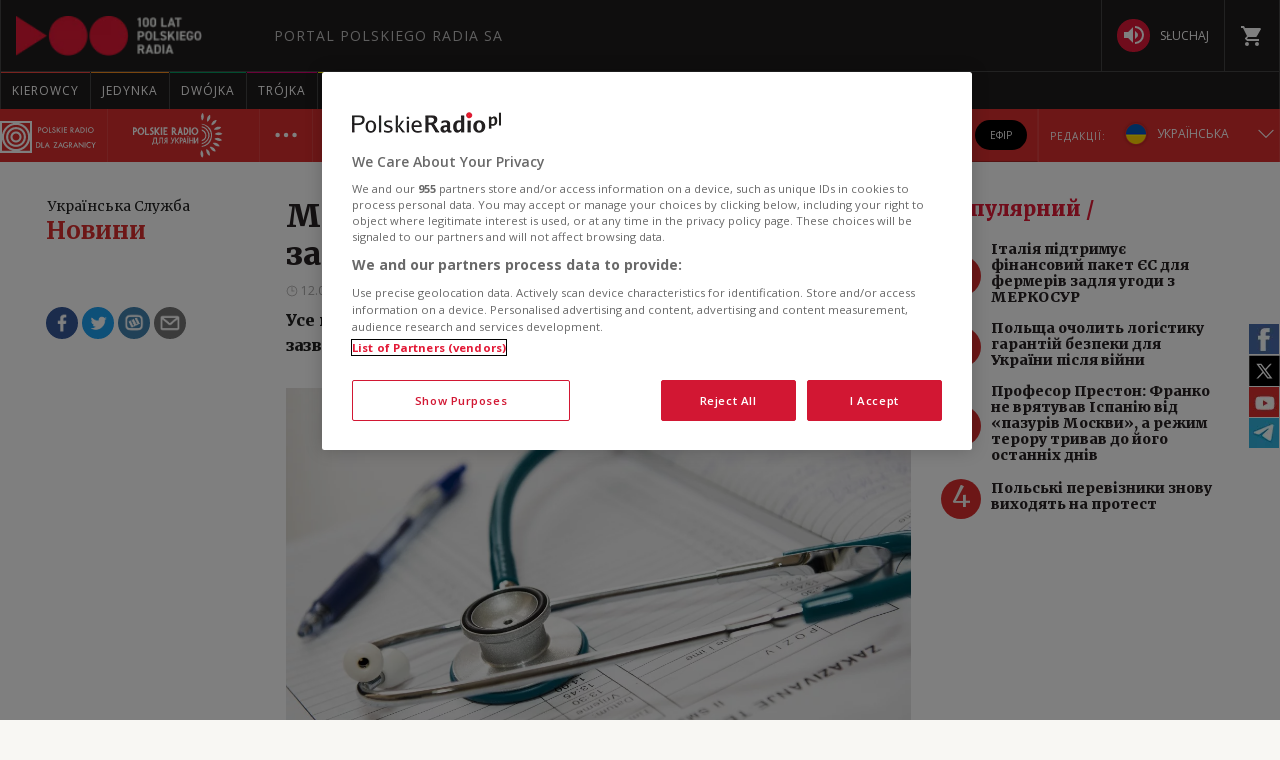

--- FILE ---
content_type: text/html; charset=utf-8
request_url: https://www.polskieradio.pl/398/7856/Artykul/3101908,%D0%BC%D0%BE%D0%B6%D0%BB%D0%B8%D0%B2%D0%BE-%D1%89%D0%BE-%D0%B2-%D0%BF%D0%BE%D0%BB%D1%8C%D1%89%D1%96-%D0%BD%D0%B0%D1%81%D1%82%D0%B0%D0%B2-%D0%BF%D1%96%D0%BA-%D0%B7%D0%B0%D1%85%D0%B2%D0%BE%D1%80%D1%8E%D0%B2%D0%B0%D0%BD%D0%BE%D1%81%D1%82%D1%96-%D0%BD%D0%B0-%D0%B3%D1%80%D0%B8%D0%BF
body_size: 56060
content:
<!DOCTYPE html>
<html prefix="og: https://ogp.me/ns#" xmlns:fb="https://www.facebook.com/2008/fbml" lang="pl-PL">
    <head id="ctl00_ctl00_ctl00_head1"><meta charset="utf-8" /><title>
	&#1052;&#1086;&#1078;&#1083;&#1080;&#1074;&#1086;, &#1097;&#1086; &#1074; &#1055;&#1086;&#1083;&#1100;&#1097;&#1110; &#1085;&#1072;&#1089;&#1090;&#1072;&#1074; &#1087;&#1110;&#1082; &#1079;&#1072;&#1093;&#1074;&#1086;&#1088;&#1102;&#1074;&#1072;&#1085;&#1086;&#1089;&#1090;&#1110; &#1085;&#1072; &#1075;&#1088;&#1080;&#1087; - Українська Служба
</title><link rel="dns-prefetch" href="http://fonts.googleapis.com" /><link rel="dns-prefetch" href="http://static.prsa.pl" /><link rel="dns-prefetch" href="http://static.polskieradio.pl" /><link rel="dns-prefetch" href="http://cdn.prsa.pl" /><link rel="dns-prefetch" href="http://api.polskieradio.pl" /><link rel="dns-prefetch" href="http://apipr.polskieradio.pl" /><link rel="dns-prefetch" href="http://embed.polskieradio.pl" /><link rel="dns-prefetch" href="http://stats.polskieradio.pl" /><link rel="dns-prefetch" href="http://www.google-analytics.com" /><link rel="dns-prefetch" href="http://fonts.gstatic.com/" /><link rel="dns-prefetch" href="http://www.googletagmanager.com" /><link rel="dns-prefetch" href="http://ajax.googleapis.com" /><link rel="preconnect" href="https://fonts.googleapis.com" crossorigin="" /><link rel="preconnect" href="https://fonts.gstatic.com" crossorigin="" /><link rel="preconnect" href="https://ajax.googleapis.com" crossorigin="" /><link rel="preconnect" href="https://www.googletagmanager.com" crossorigin="" /><link rel="dns-prefetch" href="https://cdn.polskieradio.pl" /><link rel="preconnect" href="http://cdn.polskieradio.pl" /><link rel="dns-prefetch" href="https://cdn.cookielaw.org" /><link rel="preconnect" href="http://cdn.cookielaw.org" /><script>var config = {"debug":false,"ova":false,"device":"desktop","cookiePlayer":"PR_PLAYER_NEW","cookieSong":"PR_PLAYER_TMP_NEW","fileserver":"//static.prsa.pl/","isEnabledPlayer":false,"streaming":true,"gfkContentId":"українська-служба_398","hitmapEnable":true,"hContrast":true,"advertising":{"section":"українська-служба","category":"нoвини"},"categorization":"pozostale"};</script>
<meta http-equiv="X-UA-Compatible" content="IE=edge">
<meta name="viewport" content="width=device-width, initial-scale=1.0">
    
<!-- (C)2000-2024 Gemius SA - gemiusPrism  / pp.polskieradio.pl2/Default section -->
<script type="text/javascript">
    var pp_gemius_identifier = 'bV.r28_AAI4V_sTmH4vPNNWb76bZOI7_5H80oSKzXuP.R7';

    function gemius_pending(i) { window[i] = window[i] || function () { var x = window[i + '_pdata'] = window[i + '_pdata'] || []; x[x.length] = Array.prototype.slice.call(arguments, 0); }; };
    (function (cmds) { var c; while (c = cmds.pop()) gemius_pending(c) })(['gemius_cmd', 'gemius_hit', 'gemius_event', 'gemius_init', 'pp_gemius_hit', 'pp_gemius_event', 'pp_gemius_init']);
    window.pp_gemius_cmd = window.pp_gemius_cmd || window.gemius_cmd;
    (function (d, t) {
        try {
            var gt = d.createElement(t), s = d.getElementsByTagName(t)[0], l = 'http' + ((location.protocol == 'https:') ? 's' : ''); gt.setAttribute('async', 'async');
            gt.setAttribute('defer', 'defer'); gt.src = l + '://gapl.hit.gemius.pl/xgemius.js'; s.parentNode.insertBefore(gt, s);
        } catch (e) { }
    })(document, 'script');
</script>


    
    
    
    
    
    
   

<link href="//fonts.googleapis.com/css?family=Hammersmith+One&subset=latin,latin-ext&display=swap" rel="preload" as="style" onload="this.onload=null;this.rel='stylesheet'">
<link href="//fonts.googleapis.com/css?family=Open+Sans:300italic,400italic,600italic,700italic,800italic,300,400,600,700,800&subset=latin,latin-ext&display=swap" rel="preload" as="style" onload="this.onload=null;this.rel='stylesheet'">
<link href="//fonts.googleapis.com/css?family=Titillium+Web:300,400,600,700,900&subset=latin,latin-ext&display=swap" rel="preload" as="style" onload="this.onload=null;this.rel='stylesheet'">
<link href="//fonts.googleapis.com/icon?family=Material+Icons&display=swap" rel="preload" as="style" onload="this.onload=null;this.rel='stylesheet'">

<link href="//maxcdn.bootstrapcdn.com/font-awesome/4.5.0/css/font-awesome.min.css" rel="preload" as="style" onload="this.onload=null;this.rel='stylesheet'">

<link href="/style/responsive2/responsive.no-reload.bootstrap.min.css?v=1.0.8944.15777" rel="preload" as="style" onload="this.onload=null;this.rel='stylesheet'" />

<script src="/scripts/responsive2/responsive.swiper.js?v=1.0.8944.15777"></script>    
<script src="/scripts/responsive2/responsive.jquerymisc.js?v=1.0.8944.15777"></script>
<script defer src="/scripts/responsive2/responsive.min.opt.js?v=1.0.8944.15777"></script>


            <script src="//www.polskieradio.pl/vastconfig/player.vast.js?v=1.0.8944.15777"></script>
        

    <link href="/style/responsive2/responsive.reload.min.css?v=1.0.8944.15777" rel="stylesheet" type="text/css" />
    <script defer src="/scripts/widget.PrsaAjaxTabs.js"></script>
    <script src="/scripts/jquery.tabs.js" defer></script>
    <script src="/scripts/responsive2/responsive.jqueryplayer.js"></script>
    <script type="text/javascript" src="//static.prsa.pl/scripts/jwplayer-7.12.8/jwplayer.js?v=1.0.8944.15777"></script>
    

    <link href="/style/responsive2/responsive.no-reload.min.css?v=1.0.8944.15777" rel="preload" as="style" onload="this.onload=null;this.rel='stylesheet'" /> 

    



<link type="text/css" href="//static.prsa.pl/App_Themes/_External/_style/Main.min.css?v=1.0.8944.15773" rel="stylesheet" />


    

    <!-- Google Optimize Anti-flicker snippet  -->
    <style>.async-hide { opacity: 0 !important} </style>
    <script async>(function (a, s, y, n, c, h, i, d, e) {
        s.className += ' ' + y; h.start = 1 * new Date;
        h.end = i = function () { s.className = s.className.replace(RegExp(' ?' + y), '') };
        (a[n] = a[n] || []).hide = h; setTimeout(function () { i(); h.end = null }, c); h.timeout = c;
    })(window, document.documentElement, 'async-hide', 'dataLayer', 4000,
        { 'GTM-WC9S9PQ': true });</script>

        <!-- Google Tag Manager -->
        <script async>(function (w, d, s, l, i) {
        w[l] = w[l] || []; w[l].push({
            'gtm.start':
                new Date().getTime(), event: 'gtm.js'
        }); var f = d.getElementsByTagName(s)[0],
            j = d.createElement(s), dl = l != 'dataLayer' ? '&l=' + l : ''; j.async = true; j.src =
            'https://www.googletagmanager.com/gtm.js?id=' + i + dl; f.parentNode.insertBefore(j, f);
    })(window, document, 'script', 'dataLayer', 'GTM-WC9S9PQ');</script>
    <!-- End Google Tag Manager -->


    
    
    
        <meta name="robots" content="index, follow" />
    
    <link rel="stylesheet" href="/App_Themes/_External/_style/article_subpage/ArticleMain.min.css" type="text/css" />

    
     <!--[if lt IE 9]>
      <script src="//static.prsa.pl/scripts/responsive/html5shiv.js?v=1.0.8944.15777"></script>
      <script src="//static.prsa.pl/scripts/responsive/respond.min.js?v=1.0.8944.15777"></script>
    <![endif]-->
   
    <meta property="og:title" content="&#1052;&#1086;&#1078;&#1083;&#1080;&#1074;&#1086;, &#1097;&#1086; &#1074; &#1055;&#1086;&#1083;&#1100;&#1097;&#1110; &#1085;&#1072;&#1089;&#1090;&#1072;&#1074; &#1087;&#1110;&#1082; &#1079;&#1072;&#1093;&#1074;&#1086;&#1088;&#1102;&#1074;&#1072;&#1085;&#1086;&#1089;&#1090;&#1110; &#1085;&#1072; &#1075;&#1088;&#1080;&#1087;"/>
<meta property="og:type" content="article"/>
<meta property="og:url" content="https://www.polskieradio.pl/398/7856/artykul/3101908,можливо-що-в-польщі-настав-пік-захворюваності-на-грип"/>
<meta property="og:site_name" content="PolskieRadio.pl"/>
<meta property="og:description" content="&#1059;&#1089;&#1077; &#1074;&#1082;&#1072;&#1079;&#1091;&#1108;, &#1097;&#1086; &#1074; &#1094;&#1100;&#1086;&#1084;&#1091; &#1089;&#1077;&#1079;&#1086;&#1085;&#1110; &#1087;&#1110;&#1082; &#1079;&#1072;&#1093;&#1074;&#1086;&#1088;&#1102;&#1074;&#1072;&#1085;&#1086;&#1089;&#1090;&#1110; &#1088;&#1072;&#1085;&#1110;&#1096;&#1077;, &#1085;&#1110;&#1078; &#1079;&#1072;&#1079;&#1074;&#1080;&#1095;&#1072;&#1081;"/>
<meta property="og:image" content="https://static.prsa.pl/images/8eb196f7-ed21-44cf-8687-db4763325889.jpg"/>
<meta property="twitter:card" content="summary_large_image"/>
<meta property="twitter:site" content="@PolskieRadiopl1"/>
<meta name="description" content="&#1059;&#1089;&#1077;&#32;&#1074;&#1082;&#1072;&#1079;&#1091;&#1108;,&#32;&#1097;&#1086;&#32;&#1074;&#32;&#1094;&#1100;&#1086;&#1084;&#1091;&#32;&#1089;&#1077;&#1079;&#1086;&#1085;&#1110;&#32;&#1087;&#1110;&#1082;&#32;&#1079;&#1072;&#1093;&#1074;&#1086;&#1088;&#1102;&#1074;&#1072;&#1085;&#1086;&#1089;&#1090;&#1110;&#32;&#1088;&#1072;&#1085;&#1110;&#1096;&#1077;,&#32;&#1085;&#1110;&#1078;&#32;&#1079;&#1072;&#1079;&#1074;&#1080;&#1095;&#1072;&#1081;" /><link href="https://www.polskieradio.pl/398/7856/artykul/3101908,&#1084;&#1086;&#1078;&#1083;&#1080;&#1074;&#1086;-&#1097;&#1086;-&#1074;-&#1087;&#1086;&#1083;&#1100;&#1097;&#1110;-&#1085;&#1072;&#1089;&#1090;&#1072;&#1074;-&#1087;&#1110;&#1082;-&#1079;&#1072;&#1093;&#1074;&#1086;&#1088;&#1102;&#1074;&#1072;&#1085;&#1086;&#1089;&#1090;&#1110;-&#1085;&#1072;-&#1075;&#1088;&#1080;&#1087;" rel="canonical" /></head>
    
<body id="ctl00_ctl00_ctl00_ContentPlaceHolder1_bodyCtrl" class="id7720&#32;ArticleMasterModern&#32;ExternalArticle&#32;polskieradio">

<!-- Google Tag Manager (noscript) -->
<noscript><iframe src="https://www.googletagmanager.com/ns.html?id=GTM-WC9S9PQ"
height="0" width="0" style="display:none;visibility:hidden"></iframe></noscript>
<!-- End Google Tag Manager (noscript) -->

<div id="fb-root"></div>


<div id="ajax-wrap-body">
    
    <span id="categoryName" style="display:none;" data-category-name="Нoвини">Нoвини</span>
<!-- <script defer src="/App_Themes/_External/Scripts/cookies/cookie-info-ukr.js"></script>
----RP-------
    <script>
        window.addEventListener('load', function() {
            var rodoVisibleSpring = localStorage.getItem('rodoStoreUkr');
    
            if(!(rodoVisibleSpring  === "true")) {
                var rodoModal = document.querySelector('.rodo-modal');
                var closeBtn = document.querySelector('.rodo-modal__close');
                var acceptBtn = document.querySelector('.rodo-modal__accept');
                rodoModal.classList.add('rodo-modal_active');
    
                closeBtn.addEventListener('click', function(e) {
                    e.stopPropagation();
                    rodoModal.classList.remove('rodo-modal_active');
                    localStorage.setItem('rodoStoreUkr', "true");
                });
                acceptBtn.addEventListener('click', function(e) {
                    e.stopPropagation();
                    rodoModal.classList.remove('rodo-modal_active');
                    localStorage.setItem('rodoStoreUkr', "true");
                });
            }

        });
    
    </script> -->

<!-- one trust cookies tool -->
<script
  defer
  src="https://cdn.cookielaw.org/scripttemplates/otSDKStub.js"
  type="text/javascript"
  charset="UTF-8"
  data-domain-script="862184ff-e0e1-47d2-9fb1-c74d168817fc"
></script>
<script type="text/javascript">
  function OptanonWrapper() {}
</script>
<!-- ----------------ukrycie btn ramówki -->
<!-- <style>
  .schedule {
    display: none;
  }
</style> -->
<!-- ----------------ukrycie btn ramówki end-->
<style>
  .external-menu .prMobileFooter {
    width: 96px;
    left: 50%;
    transform: translateX(-50%);
    border-top-left-radius: 150px;
    border-top-right-radius: 150px;
    height: 47px;
    box-shadow: 0px 0px 6px 2px rgba(0, 0, 0, 0.21);
  }

  .external-menu .prMobileFooter svg {
    width: 24px;
    height: 24px;
    position: absolute;
    top: 5px;
  }

  .external-menu .prMobileFooter a p {
    margin: 0;
    position: absolute;
    bottom: 4px;
    font-size: 10px;
  }
  .menu-pr-programs__link--prd:before {
    background-color: #00a6e8 !important;
  }
  .menu-pr-programs__link--kierowcy:before {
    background-color: rgb(243, 70, 63) !important;
  }

  /*podcasty*/
  @media (min-width: 768px) {
    #podcasty .menu-pr-programs__link {
      background-color: #3a3a3a !important;
    }
    #podcasty:hover .menu-pr-programs__link {
      background-color: transparent !important;
    }
    #podcasty .menu-pr-programs__link:before {
      background-color: #e31936;
    }
  }

  @media (min-width: 768px) and (max-width: 991px) {
    #extMenu .menu-pr-programs__link {
      font-size: 10px;
    }
  }

  @media (max-width: 767px) {
    .podcasty-item {
      margin-left: -15px !important;
      margin-right: -15px !important;
      margin-top: -1px !important;
    }
    .podcasty-item .list-item {
      background-color: #3a3a3a !important;
      padding-left: 15px;
    }
    .podcasty-item .item-title {
      border-bottom: none;
    }
  }

  @media (max-width: 1280px) {
    .external-menu .container {
      width: 100%;
      padding: 0;
    }
  }

  #extMenu .menu-header .logo {
    background: url("//static.prsa.pl/742d4019-bf97-4613-a29f-d16f4a9f0cda.file") !important;
    background-repeat: no-repeat !important;
    background-size: contain !important;
    width: 228px !important;
    height: 40px;
  }

  #prMobileMenu .mobile-menu-wrapper .logo-wrapper .logo {
    background: url("//static.prsa.pl/742d4019-bf97-4613-a29f-d16f4a9f0cda.file") !important;
    background-repeat: no-repeat !important;
    background-size: contain !important;
    width: auto;
    height: 26px !important;
  }
  .submenu-ext__wrapper .podcasts {
    display: flex;
    align-items: center;
    margin: 0 10px 0 0;
  }
  .submenu-ext__wrapper .radio {
    display: flex;
    align-items: center;
    margin-right: 10px;
  }
  .submenu-more__item.submenu-listen {
    display: flex;
    align-items: center;
    background-color: #db2e2e;
    padding: 0 10px;
  }
  .submenu-ext__wrapper .podcasts a,
  .submenu-ext__wrapper .radio a,
  .submenu-ext__wrapper .schedule a,
  .submenu-more__item.submenu-listen .podcasts a,
  .submenu-more__item.submenu-listen .radio a,
  .submenu-more__item.submenu-listen .schedule a {
    display: flex;
    padding: 7px 12px;
    justify-content: center;
    align-items: center;
    gap: 7px;
    border-radius: 27px;
    background: #000;
    color: #fff;
    font-family: "Open Sans";
    font-size: 10px;
    font-style: normal;
    font-weight: 400;
    text-transform: uppercase;
  }
  .submenu-ext__wrapper .radio a,
  .submenu-more__item.submenu-listen .radio a {
    padding: 8.75px 12px;
  }
  .submenu-more__item.submenu-listen .schedule a {
    padding: 8.75px 15px;
  }
  .prdz-logo-link.menu-ext-logo {
    padding: 0;
    margin-right: 10px;
  }
  .prdz-logo {
    max-width: 99%;
  }
  .submenu-ext-category--flags
    .submenu-ext-category__item:nth-child(2)
    .menu-ext-redaction__link:first-child {
    border-left: none;
    border-right: none;
  }
  .submenu-ext-category--flags
    .submenu-ext-category__item:nth-child(2)
    .menu-ext-redaction__link {
    background-color: #db2e2e;
  }
  .submenu-ext-category__item.menu-expand-item {
    border-right: none;
  }
  .submenu-ext-category__actions--link {
    padding: 12px 20px;
  }
  .ukr-logo-prdz {
    display: flex;
    align-items: center;
  }
  .submenu-ext-category .submenu-more__mobile {
    top: -430px;
  }
  .submenu-ext-category .submenu-more__mobile.show {
    top: 134px;
    background: #aa2525;
  }
  .redaction__mobile.show {
    top: 96px;
  }
  .submenu-more__link.submenu-more__link--main {
    background-color: #aa2525;
  }
  .submenu-ext-category__link.submenu-ext-category__link--hp {
    margin-top: 3px;
  }
  @media (max-width: 1280px) {
    .submenu-ext-category__actions--link {
      padding: 12px 10px;
    }
  }

  @media (max-width: 1100px) {
    .prdz-logo-link {
      display: none;
    }
    .prdz-ukr .submenu-ext-category__link {
      padding: 0 0;
    }
  }
  @media (max-width: 992px) {
    .submenu-ext-category__item.redakcje {
      display: none;
    }
    .submenu-ext-category__link {
      padding: 0 10px;
    }
    .submenu-ext-category__actions--link {
      padding: 12px 7px;
    }
    .submenu-ext-category__link.submenu-ext-category__link--hp svg {
      width: 90px;
    }
    .submenu-more__item.submenu-listen {
      padding: 0;
      background-color: #aa2525;
    }
    .menu-pr-programs__link.menu-pr-programs__link--pr24 {
      padding: 4px 11px;
    }
  }

  @media (max-width: 767px) {
    .menu-ext-logo {
      padding: 2px 11px 2px 0;
    }
    .submenu-more__item.submenu-listen {
      display: flex;
      justify-content: space-around;
      padding: 10px 0;
    }
    .submenu-more__item.submenu-listen .podcasts a,
    .submenu-more__item.submenu-listen .radio a {
      padding: 4px 12px;
    }
    .submenu-more__item.submenu-listen .radio a {
      padding: 4.75px 12px;
    }
    .submenu-more__item.submenu-listen .schedule a {
      padding: 4.75px 15px;
    }
    .menu-ext-redaction__mobile.show {
      top: 96px;
    }
  }
  .flag-ru {
    width: 21.5px;
    height: 21.5px;
    margin-right: 10px;
  }
  @media (max-width: 767px) {
    .flag-ru {
      margin-right: 0px;
    }
  }
</style>
<div class="ukraine-ext-2022__container">
  <a
    class="ukraine-ext-2022__single-link"
    href="https://www.facebook.com/PolskieRadioUA/"
    target="_blank"
  >
    <img src="//static.prsa.pl/6a5f9cd6-4d6b-4b5f-92ec-79b5608094b6.file" />
  </a>
  <a
    class="ukraine-ext-2022__single-link"
    href="https://twitter.com/polskieradio_ua"
    target="_blank"
  >
    <img src="//static.prsa.pl/01dcc66c-b4d4-4ab3-b709-602461248e18.file" />
  </a>
  <a
    class="ukraine-ext-2022__single-link"
    href="https://www.youtube.com/channel/UCxYRWotPep-5apAH7qGPNGw/about"
    target="_blank"
  >
    <img src="//static.prsa.pl/2d10204f-5378-44c1-b308-a9a146db666a.file" />
  </a>
  <a
    class="ukraine-ext-2022__single-link"
    href="https://t.me/polradio"
    target="_blank"
  >
    <img src="//static.prsa.pl/b3842dde-4c3c-44a4-8668-276317abb548.file" />
  </a>
</div>

<style>
  .ukraine-ext-2022__container {
    position: fixed;
    display: flex;
    flex-direction: column;
    top: 45%;
    right: 0;
    z-index: 100;
  }
  @media (max-width: 991px) {
    .ukraine-ext-2022__container {
      display: none;
    }
  }
  .ukraine-ext-2022__container a {
    margin-bottom: 1px;
  }
  .ukraine-ext-2022__container a:hover {
    opacity: 0.7;
  }
  .menu-ext-social__link--instagram {
    background-image: url("//static.prsa.pl/f4f676ab-03b2-4732-ab19-c956a085bb60.file");
    background-repeat: no-repeat;
    background-size: contain;
  }
</style>
<!-- <div class="rodo-modal">
            <div class="rodo-modal__content">
                <div class="rodo-modal__logo-wrapper">
                    <div class="rodo-modal__logo-portal"></div>
                    <div class="rodo-modal__logo-radio"></div>
                    <div class="rodo-modal__close">X</div>
                </div>
                <div class="rodo-modal__info">
                    <div class="rodo-modal__title">
                        Шановний Користувачу,
                    </div>
                    <div class="rodo-modal__description">
                        25 травня 2018 року набуло чинності Розпорядження Європейського парламенту і Ради (ЄС) 2016/679, прийняте 27 квітня 2016 р. (RODO). Заохочуємо до ознайомлення з інформацією про обробку персональних даних на порталі PolskieRadio.pl
                    </div>
                </div>
                <div class="rodo-modal__rules">
                    <span>1.</span>Адміністратором даних є Polskie Radio S.A. з головним офісом у Варшаві, al. Niepodległości 77/85, 00-977 Warszawa<br>
                    <span>2.</span> У справах, пов’язаних з Вашими даними, слід звертатися до Інспектора охорони даних, e-mail: iod@polskieradio.pl, тел.: 22 645 34 03<br>
                    <span>3.</span>Персональні дані оброблятимуться у маркетингових цілях на основі наданої згоди.<br>
                    <span>4.</span>Персональні дані можуть надаватися виключно з метою належного надання послуг, обумовлених у політиці приватності.<br>
                    <span>5.</span>Персональні дані не надсилатимуться за межі Європейського економічного простору або до міжнародних організацій.<br>
                    <span>6.</span>Персональні дані зберігатимуться протягом 5 років від закриття облікового запису, відповідно до законодавчих положень.<br>
                    <span>7.</span>Ви маєте право на доступ до своїх персональних даних, їх виправлення, перенесення, усунення або обмеження обробки.<br>
                    <span>8.</span>Ви маєте право на внесення протесту щодо подальшої обробки, а у випадку висловлення згоди на оброку персональних даних – на її відкликання. Використання права на відкликання згоди не розповсюджується на обробку, що мала місце до моменту відкликання згоди.<br>
                    <span>9.</span>Ви маєте право на подання скарги до наглядового органу.<br>
                    <span>10.</span>Polskie Radio S.A. повідомляє, що в процесі обробки персональних даних не приймаються автоматизовані рішення та не застосовується профілювання.<br>
                </div>
                <div class="rodo-modal__more">
                    Більше на цю тему Ви знайдете на <a href="#" target="_blank">сторінках персональні</a> дані та <a href="#" target="_blank">політика приватності</a>
                </div>
                <div class="rodo-modal__accept">Розумію</div>
            </div>
        </div> -->

<div class="external-menu external-menu--ukr">
  <div id="prMobileMenuPane" class="box" data-idboxinstance="1100001">
    <div class="mobile-pane-wrapper">
      <i class="close-mobile-menu">
        <svg
          xmlns="http://www.w3.org/2000/svg"
          width="24"
          height="24"
          viewBox="0 0 24 24"
          fill="white"
        >
          <path
            d="M19 6.41L17.59 5 12 10.59 6.41 5 5 6.41 10.59 12 5 17.59 6.41 19 12 13.41 17.59 19 19 17.59 13.41 12z"
          />
          <path d="M0 0h24v24H0z" fill="none" />
        </svg>
      </i>
      <ul class="mobile-ul">
        <li class="mobile-li">
          <a href="https://radiokierowcow.pl/" class="list-item">
            <div class="item-title">Kierowcy</div>
          </a>
        </li>
        <li class="mobile-li">
          <a href="//polskieradio24.pl" class="list-item">
            <div class="item-title">wiadomości</div>
          </a>
        </li>
        <li class="mobile-li">
          <a href="/7,Jedynka" class="list-item">
            <div class="item-title">jedynka</div>
          </a>
        </li>
        <li class="mobile-li">
          <a href="/8,Dwojka" class="list-item">
            <div class="item-title">dwójka</div>
          </a>
        </li>
        <li class="mobile-li">
          <a href="/9,Trojka" class="list-item">
            <div class="item-title">trójka</div>
          </a>
        </li>
        <li class="mobile-li">
          <a href="/10,Czworka" class="list-item">
            <div class="item-title">czwórka</div>
          </a>
        </li>
        <li class="mobile-li">
          <a href="//polskieradio24.pl" class="list-item">
            <div class="item-title">polskie radio 24</div>
          </a>
        </li>
        <li class="mobile-li">
          <a href="/326" class="list-item">
            <div class="item-title">Chopin</div>
          </a>
        </li>
        <li class="mobile-li">
          <a href="/377" class="list-item">
            <div class="item-title">RCKL</div>
          </a>
        </li>
        <li class="mobile-li">
          <a href="http://www.thenews.pl" class="list-item">
            <div class="item-title">POLSKIE RADIO DLA ZAGRANICY</div>
          </a>
        </li>

        <li class="mobile-li">
          <a href="/18,Dzieci" class="list-item">
            <div class="item-title">polskie radio dzieciom</div>
          </a>
        </li>
        <li class="mobile-li podcasty-item">
          <a href="https://www.polskieradio.pl/" class="list-item">
            <div class="item-title">Podcasty</div>
          </a>
        </li>
      </ul>
      <ul class="mobile-ul">
        <li class="mobile-li">
          <a href="https://www.polskieradio.pl" class="list-item">
            <div class="item-title">kanały internetowe</div>
          </a>
        </li>
        <li class="mobile-li">
          <a href="/219,Serwisy-Specjalne-Polskiego-Radia" class="list-item">
            <div class="item-title">serwisy historyczne</div>
          </a>
        </li>
      </ul>
      <ul class="mobile-ul">
        <li class="mobile-li">
          <a href="/80,Reportaz" class="list-item">
            <div class="icon">
              <svg
                xmlns="http://www.w3.org/2000/svg"
                width="24"
                height="24"
                viewBox="0 0 24 24"
                fill="white"
              >
                <path
                  d="M17 20c-.29 0-.56-.06-.76-.15-.71-.37-1.21-.88-1.71-2.38-.51-1.56-1.47-2.29-2.39-3-.79-.61-1.61-1.24-2.32-2.53C9.29 10.98 9 9.93 9 9c0-2.8 2.2-5 5-5s5 2.2 5 5h2c0-3.93-3.07-7-7-7S7 5.07 7 9c0 1.26.38 2.65 1.07 3.9.91 1.65 1.98 2.48 2.85 3.15.81.62 1.39 1.07 1.71 2.05.6 1.82 1.37 2.84 2.73 3.55.51.23 1.07.35 1.64.35 2.21 0 4-1.79 4-4h-2c0 1.1-.9 2-2 2zM7.64 2.64L6.22 1.22C4.23 3.21 3 5.96 3 9s1.23 5.79 3.22 7.78l1.41-1.41C6.01 13.74 5 11.49 5 9s1.01-4.74 2.64-6.36zM11.5 9c0 1.38 1.12 2.5 2.5 2.5s2.5-1.12 2.5-2.5-1.12-2.5-2.5-2.5-2.5 1.12-2.5 2.5z"
                ></path>
                <path d="M0 0h24v24H0z" fill="none"></path>
              </svg>
            </div>
            <div class="item-title">studio reportażu<br />polskiego radia</div>
          </a>
        </li>
        <li class="mobile-li">
          <a href="/357" class="list-item">
            <div class="icon">
              <i
                class="theatre"
                style="
                  background: url('/style/responsive2/_img/theatre_icon.png')
                    center center no-repeat;
                  background-size: contain;
                "
              ></i>
            </div>
            <div class="item-title">teatr polskiego radia</div>
          </a>
        </li>
        <li class="mobile-li">
          <a href="/79,Orkiestra-Polskiego-Radia-w-Warszawie" class="list-item">
            <div class="icon">
              <svg
                xmlns="http://www.w3.org/2000/svg"
                width="24"
                height="24"
                viewBox="0 0 24 24"
                fill="white"
              >
                <path fill="none" d="M0 0h24v24H0z" />
                <path
                  d="M12 3v10.55c-.59-.34-1.27-.55-2-.55-2.21 0-4 1.79-4 4s1.79 4 4 4 4-1.79 4-4V7h4V3h-6z"
                />
              </svg>
            </div>
            <div class="item-title">Orkiestra Polskiego Radia w Warszawie</div>
          </a>
        </li>
        <li class="mobile-li">
          <a href="/211,Powiesci-na-antenie" class="list-item">
            <div class="icon">
              <svg
                xmlns="http://www.w3.org/2000/svg"
                xmlns:xlink="http://www.w3.org/1999/xlink"
                width="24"
                height="24"
                viewBox="0 0 24 24"
                fill="white"
              >
                <defs>
                  <path id="a" d="M0 0h24v24H0V0z" />
                </defs>
                <clipPath id="b">
                  <use xlink:href="#a" overflow="visible" />
                </clipPath>
                <path
                  clip-path="url(#b)"
                  d="M21 5c-1.11-.35-2.33-.5-3.5-.5-1.95 0-4.05.4-5.5 1.5-1.45-1.1-3.55-1.5-5.5-1.5S2.45 4.9 1 6v14.65c0 .25.25.5.5.5.1 0 .15-.05.25-.05C3.1 20.45 5.05 20 6.5 20c1.95 0 4.05.4 5.5 1.5 1.35-.85 3.8-1.5 5.5-1.5 1.65 0 3.35.3 4.75 1.05.1.05.15.05.25.05.25 0 .5-.25.5-.5V6c-.6-.45-1.25-.75-2-1zm0 13.5c-1.1-.35-2.3-.5-3.5-.5-1.7 0-4.15.65-5.5 1.5V8c1.35-.85 3.8-1.5 5.5-1.5 1.2 0 2.4.15 3.5.5v11.5z"
                />
              </svg>
            </div>
            <div class="item-title">lektury do słuchania</div>
          </a>
        </li>
        <li class="mobile-li">
          <a href="https://polskieradio.pl/ramowka" class="list-item">
            <div class="icon">
              <svg
                xmlns="http://www.w3.org/2000/svg"
                width="24"
                height="24"
                viewBox="0 0 24 24"
                fill="white"
              >
                <path d="M0 0h24v24H0z" fill="none" />
                <path
                  d="M17 10H7v2h10v-2zm2-7h-1V1h-2v2H8V1H6v2H5c-1.11 0-1.99.9-1.99 2L3 19c0 1.1.89 2 2 2h14c1.1 0 2-.9 2-2V5c0-1.1-.9-2-2-2zm0 16H5V8h14v11zm-5-5H7v2h7v-2z"
                />
              </svg>
            </div>
            <div class="item-title">ramówka</div>
          </a>
        </li>
        <li class="mobile-li">
          <a
            href="http://www2.polskieradio.pl/czestotliwosci"
            class="list-item"
          >
            <div class="icon">
              <svg
                xmlns="http://www.w3.org/2000/svg"
                width="24"
                height="24"
                viewBox="0 0 24 24"
                fill="white"
              >
                <path
                  d="M4 10.5c-.83 0-1.5.67-1.5 1.5s.67 1.5 1.5 1.5 1.5-.67 1.5-1.5-.67-1.5-1.5-1.5zm0-6c-.83 0-1.5.67-1.5 1.5S3.17 7.5 4 7.5 5.5 6.83 5.5 6 4.83 4.5 4 4.5zm0 12c-.83 0-1.5.68-1.5 1.5s.68 1.5 1.5 1.5 1.5-.68 1.5-1.5-.67-1.5-1.5-1.5zM7 19h14v-2H7v2zm0-6h14v-2H7v2zm0-8v2h14V5H7z"
                />
                <path fill="none" d="M0 0h24v24H0V0z" />
              </svg>
            </div>
            <div class="item-title">częstotliwości</div>
          </a>
        </li>
        <li class="mobile-li">
          <a href="http://sklep.polskieradio.pl/" class="list-item">
            <div class="icon">
              <svg
                xmlns="http://www.w3.org/2000/svg"
                width="24"
                height="24"
                viewBox="0 0 24 24"
                fill="white"
              >
                <path
                  d="M7 18c-1.1 0-1.99.9-1.99 2S5.9 22 7 22s2-.9 2-2-.9-2-2-2zM1 2v2h2l3.6 7.59-1.35 2.45c-.16.28-.25.61-.25.96 0 1.1.9 2 2 2h12v-2H7.42c-.14 0-.25-.11-.25-.25l.03-.12.9-1.63h7.45c.75 0 1.41-.41 1.75-1.03l3.58-6.49c.08-.14.12-.31.12-.48 0-.55-.45-1-1-1H5.21l-.94-2H1zm16 16c-1.1 0-1.99.9-1.99 2s.89 2 1.99 2 2-.9 2-2-.9-2-2-2z"
                />
                <path d="M0 0h24v24H0z" fill="none" />
              </svg>
            </div>
            <div class="item-title">sklep</div>
          </a>
        </li>
        <li class="mobile-li">
          <a href="/275,Szkolenia" class="list-item">
            <div class="icon">
              <svg
                xmlns="http://www.w3.org/2000/svg"
                width="24"
                height="24"
                viewBox="0 0 24 24"
                fill="white"
              >
                <path d="M0 0h24v24H0z" fill="none" />
                <path
                  d="M12 12.25c1.24 0 2.25-1.01 2.25-2.25S13.24 7.75 12 7.75 9.75 8.76 9.75 10s1.01 2.25 2.25 2.25zm4.5 4c0-1.5-3-2.25-4.5-2.25s-4.5.75-4.5 2.25V17h9v-.75zM19 3H5c-1.1 0-2 .9-2 2v14c0 1.1.9 2 2 2h14c1.1 0 2-.9 2-2V5c0-1.1-.9-2-2-2zm0 16H5V5h14v14z"
                />
              </svg>
            </div>
            <span class="item-title">szkolenia</span>
          </a>
        </li>
        <li class="mobile-li">
          <a href="/275/8869,Akademia" class="list-item">
            <div class="icon">
              <svg
                xmlns="http://www.w3.org/2000/svg"
                width="24"
                height="24"
                viewBox="0 0 24 24"
                fill="white"
              >
                <path d="M0 0h24v24H0z" fill="none" />
                <path
                  d="M12 12.25c1.24 0 2.25-1.01 2.25-2.25S13.24 7.75 12 7.75 9.75 8.76 9.75 10s1.01 2.25 2.25 2.25zm4.5 4c0-1.5-3-2.25-4.5-2.25s-4.5.75-4.5 2.25V17h9v-.75zM19 3H5c-1.1 0-2 .9-2 2v14c0 1.1.9 2 2 2h14c1.1 0 2-.9 2-2V5c0-1.1-.9-2-2-2zm0 16H5V5h14v14z"
                />
              </svg>
            </div>
            <span class="item-title">Akademia Radiowa</span>
          </a>
        </li>
      </ul>
    </div>
  </div>
  <div id="extMobileMenu">
    <div id="prMobileMenu" class="box" data-idboxinstance="1100003">
      <div class="mobile-menu-wrapper">
        <div id="btnMobileNav">
          <svg
            xmlns="http://www.w3.org/2000/svg"
            fill="white"
            width="24"
            height="24"
            viewBox="0 0 24 24"
          >
            <path d="M0 0h24v24H0z" fill="none" />
            <path d="M3 18h18v-2H3v2zm0-5h18v-2H3v2zm0-7v2h18V6H3z" />
          </svg>
        </div>
        <div class="logo-wrapper">
          <a
            href="/"
            class="logo"
            style="
              background: url('/style/responsive2/_img/radio-logo.png') center
                center no-repeat;
              background-size: contain;
            "
          ></a>
        </div>
        <a class="shop" href="http://sklep.polskieradio.pl/" target="_blank">
          <svg
            xmlns="http://www.w3.org/2000/svg"
            fill="white"
            width="24"
            height="24"
          >
            <path
              d="M7 18a2 2 0 1 0 0 4 2 2 0 0 0 0-4zM1 2v2h2l4 8-2 2v1l2 2h12v-2H7l1-2h8l1-1 4-7-1-1H5L4 2H1zm16 16a2 2 0 1 0 0 4 2 2 0 0 0 0-4z"
            />
            <path d="M0 0h24v24H0z" fill="none" />
          </svg>
        </a>
        <span class="submenu-ext-category__search">
          <div
            id="searchBarMobileExt"
            class="box menu-search-bar"
            data-idboxinstance="1100014"
          >
            <div class="search-wrapper">
              <input
                type="text"
                id="globalsearchMobileExt"
                name="search"
                placeholder="Введіть запит"
              />
              <div class="button">
                <span>
                  <svg
                    xmlns="http://www.w3.org/2000/svg"
                    fill="white"
                    width="24"
                    height="24"
                  >
                    <path
                      d="M15.5 14h-.8l-.3-.3c1-1.1 1.6-2.6 1.6-4.2a6.5 6.5 0 1 0-2.3 5l.3.2v.8l5 5 1.5-1.5-5-5zm-6 0a4.5 4.5 0 1 1 0-9 4.5 4.5 0 0 1 0 9z"
                    />
                    <path d="M0 0h24v24H0z" fill="none" />
                  </svg>
                </span>
              </div>
            </div>
          </div>
          <div
            class="item-select"
            id="searchToggleMobileExt"
            data-idboxinstance="1100012"
            style="height: 100%"
          >
            <div class="btn-search-toggle">
              <i class="open-icon">
                <svg
                  xmlns="http://www.w3.org/2000/svg"
                  fill="white"
                  width="24"
                  height="24"
                >
                  <path
                    d="M15.5 14h-.8l-.3-.3c1-1.1 1.6-2.6 1.6-4.2a6.5 6.5 0 1 0-2.3 5l.3.2v.8l5 5 1.5-1.5-5-5zm-6 0a4.5 4.5 0 1 1 0-9 4.5 4.5 0 0 1 0 9z"
                  />
                  <path d="M0 0h24v24H0z" fill="none" />
                </svg>
              </i>
              <i class="close-icon">
                <svg
                  xmlns="http://www.w3.org/2000/svg"
                  width="24"
                  height="24"
                  viewBox="0 0 24 24"
                  fill="white"
                >
                  <path
                    d="M19 6.41L17.59 5 12 10.59 6.41 5 5 6.41 10.59 12 5 17.59 6.41 19 12 13.41 17.59 19 19 17.59 13.41 12z"
                  ></path>
                  <path d="M0 0h24v24H0z" fill="none"></path>
                </svg>
              </i>
            </div>
          </div>
        </span>
      </div>
    </div>
    <div class="menu-ext">
      <div class="menu-ext__wrapper">
        <a href="/398" class="menu-ext-logo ukr-logo-prdz">
          <svg
            xmlns="http://www.w3.org/2000/svg"
            xmlns:xlink="http://www.w3.org/1999/xlink"
            width="98"
            height="44"
            viewBox="0 0 198 100"
          >
            <defs>
              <clipPath id="clip-path">
                <rect
                  id="Rectangle_1"
                  data-name="Rectangle 1"
                  width="175.134"
                  height="87.517"
                  transform="translate(0 0)"
                  fill="none"
                />
              </clipPath>
              <clipPath id="clip-Artboard_1">
                <rect width="198" height="100" />
              </clipPath>
            </defs>
            <g
              id="Artboard_1"
              data-name="Artboard – 1"
              clip-path="url(#clip-Artboard_1)"
            >
              <g id="Group_2" data-name="Group 2" transform="translate(16 6)">
                <g id="Group_1" data-name="Group 1" clip-path="url(#clip-path)">
                  <path
                    id="Path_1"
                    data-name="Path 1"
                    d="M84.178,48.246H82.789v.276h0l0,5.842v5.62h1.742c0-.822,0-1.638,0-2.454V54.768l.4.5,3.692,4.7.01.013h2.19l-4.525-5.779-.107-.136.107-.136,4.39-5.6.06-.088H88.518l-3.592,4.664-.4.514v-4.9h0v-.276h-.351Z"
                    fill="#fff"
                    fill-rule="evenodd"
                  />
                  <path
                    id="Path_2"
                    data-name="Path 2"
                    d="M102.041,54.942H100.22l.91-3.351ZM98.847,60q.452-1.66.9-3.32h2.765q.452,1.66.9,3.32h1.722q-1.595-5.871-3.191-11.743h-1.631Q98.719,54.129,97.125,60Z"
                    fill="#fff"
                    fill-rule="evenodd"
                  />
                  <path
                    id="Path_3"
                    data-name="Path 3"
                    d="M94.693,53.917a3.1,3.1,0,0,1-.9.12l-.239,0V49.911l.253.014.076,0h0a2.549,2.549,0,0,1,1,.255,2,2,0,0,1,.738.626,2.534,2.534,0,0,1,.468,1.5v.032l0,.028a1.472,1.472,0,0,1-.2.642,1.822,1.822,0,0,1-.461.528,2.213,2.213,0,0,1-.739.373m-1.56-5.707H91.847V59.969h1.712V57.576h0v-1.83h.24a4.724,4.724,0,0,0,1.466-.216,3.865,3.865,0,0,0,1.22-.639,3.5,3.5,0,0,0,.929-1.092,3.184,3.184,0,0,0,.386-1.325l0-.044,0-.076a4.227,4.227,0,0,0-.2-1.341,4.183,4.183,0,0,0-.593-1.2,3.719,3.719,0,0,0-1.289-1.129,4.227,4.227,0,0,0-1.737-.462l-.375-.005-.434,0h-.046Z"
                    fill="#fff"
                  />
                  <path
                    id="Path_4"
                    data-name="Path 4"
                    d="M78.924,55.979l.006,0h0l.015-.041.19-.475.481-1.187,0,0,2.406-6.006c-.649,0-1.393,0-1.7,0l-2.049,5.112-.205.512-.205-.512-2.049-5.112c-.311,0-1.054,0-1.705,0l3.074,7.669.016.041v.042l0,.02-.25.62-.016.043a4.08,4.08,0,0,1-.506,1.046,1.585,1.585,0,0,1-.808.65,1.341,1.341,0,0,1-.827-.034,2.2,2.2,0,0,1-.544-.282l-.91,1.3a3.78,3.78,0,0,0,.946.485,2.906,2.906,0,0,0,1.8.047,3.123,3.123,0,0,0,1.638-1.251,5.611,5.611,0,0,0,.7-1.416Z"
                    fill="#fff"
                    fill-rule="evenodd"
                  />
                  <path
                    id="Path_5"
                    data-name="Path 5"
                    d="M126.184,59.995V51.619l-4.58,8.376h-1.83V48.251c.363,0,1.108,0,1.739,0v8.29l4.581-8.289h1.828V59.995Z"
                    fill="#fff"
                    fill-rule="evenodd"
                  />
                  <path
                    id="Path_6"
                    data-name="Path 6"
                    d="M118.4,59.994V48.253c-.364,0-1.109,0-1.739,0v5h-4.668v-5c-.363,0-1.107,0-1.738,0V59.992h1.737v-5h4.668v5Z"
                    fill="#fff"
                    fill-rule="evenodd"
                  />
                  <path
                    id="Path_7"
                    data-name="Path 7"
                    d="M108.148,60V48.263c-.362,0-1.107,0-1.738,0V60Z"
                    fill="#fff"
                    fill-rule="evenodd"
                  />
                  <path
                    id="Path_8"
                    data-name="Path 8"
                    d="M105.688,45.318h1.1v1.311h-1.356V45.318Z"
                    fill="#fff"
                    fill-rule="evenodd"
                  />
                  <path
                    id="Path_9"
                    data-name="Path 9"
                    d="M108.024,45.318h1.1v1.311h-1.357V45.318Z"
                    fill="#fff"
                    fill-rule="evenodd"
                  />
                  <path
                    id="Path_10"
                    data-name="Path 10"
                    d="M64.737,53.94h0a3.039,3.039,0,0,0,.888.119h.221V49.986L65.612,50,65.535,50a2.533,2.533,0,0,0-.988.251,1.969,1.969,0,0,0-.729.619,2.422,2.422,0,0,0-.349.7,2.449,2.449,0,0,0-.114.783v.033l0,.025a1.471,1.471,0,0,0,.193.632,1.788,1.788,0,0,0,.455.52,2.179,2.179,0,0,0,.73.369m1.549-5.681h1.3V60H65.845V57.581h0V55.794h-.222c-.079,0-.158,0-.239,0s-.146-.008-.231-.015l-.122-.011-.074.1-3.111,4.121L61.835,60l-2.177,0,.051-.067,3.443-4.558.139-.184-.19-.131L63.019,55c-.029-.022-.057-.042-.081-.062a3.527,3.527,0,0,1-.929-1.09,3.2,3.2,0,0,1-.386-1.327v-.043h0V52.4a4.215,4.215,0,0,1,.195-1.34,4.171,4.171,0,0,1,.593-1.2A3.729,3.729,0,0,1,63.7,48.73a4.218,4.218,0,0,1,1.735-.463h0l.367,0,.44-.005h.046Z"
                    fill="#fff"
                  />
                  <path
                    id="Path_11"
                    data-name="Path 11"
                    d="M53.571,56.325c.046-.874.023-1.972,0-2.876,0-1.824-.118-2.867-.044-3.447l3.724,0V60h1.738V48.263c-2.135-.006-3.283,0-5.418,0-.363,0-1.108,0-1.738,0v7.852a4.231,4.231,0,0,1-.112,1.043,1.285,1.285,0,0,1-.508.843,1.474,1.474,0,0,1-.85.31,2.335,2.335,0,0,1-.67-.056l-.38,1.689a4.014,4.014,0,0,0,1.159.1,3.182,3.182,0,0,0,1.84-.7,3.427,3.427,0,0,0,1.138-1.954,5.643,5.643,0,0,0,.121-1.058"
                    fill="#fff"
                    fill-rule="evenodd"
                  />
                  <path
                    id="Path_12"
                    data-name="Path 12"
                    d="M46.919,58.264v-10c-2.442-.007-4.378,0-6.82,0v.113c-.034,1-.094,2.254-.186,3.523-.072.994-.161,1.961-.27,2.754a10.242,10.242,0,0,1-.878,2.936c-.089.207-.178.417-.282.677H37.192v4.621H38.93V60h8v2.883h1.738V61.847h0V58.264h-1.75ZM41.739,50h3.442v8.265H40.333l0-.008a11.664,11.664,0,0,0,1-3.377c.117-.857.211-1.855.283-2.861.049-.67.089-1.359.121-2.019"
                    fill="#fff"
                    fill-rule="evenodd"
                  />
                  <path
                    id="Path_13"
                    data-name="Path 13"
                    d="M2.694,35.266a2.9,2.9,0,0,0,1.828-.544,1.728,1.728,0,0,0,.7-1.223c0-.056,0-.046.005-.064a2.833,2.833,0,0,0-.52-1.67A2.416,2.416,0,0,0,2.787,30.8L2.694,30.8ZM1.87,28.1h.065c.242,0,.979.009,1.01.011a5.023,5.023,0,0,1,3.941,2.079A5.617,5.617,0,0,1,7.912,33.5c0,.092,0,.141-.005.158a4.422,4.422,0,0,1-1.73,3.185,5.52,5.52,0,0,1-3.483,1.114v1.66h0v3.532H0V28.1H1.87"
                    fill="#fff"
                  />
                  <path
                    id="Path_14"
                    data-name="Path 14"
                    d="M45.067,28.1v5.865L49.586,28.1h3.4l-5.8,7.469,5.935,7.58-3.4,0-4.656-5.926c0,1.987,0,3.939,0,5.926h-2.7q0-7.522,0-15.046Z"
                    fill="#fff"
                    fill-rule="evenodd"
                  />
                  <path
                    id="Path_15"
                    data-name="Path 15"
                    d="M26.208,40.454H31.43v2.694H23.513V28.1h2.694q0,6.175,0,12.354"
                    fill="#fff"
                    fill-rule="evenodd"
                  />
                  <path
                    id="Path_16"
                    data-name="Path 16"
                    d="M57.253,43.148H54.559V28.1h2.693q0,7.526,0,15.048"
                    fill="#fff"
                    fill-rule="evenodd"
                  />
                  <path
                    id="Path_17"
                    data-name="Path 17"
                    d="M62.374,40.454H67.6v2.695H59.68V28.1c2.636-.013,5.274,0,7.913,0V30.8H62.372v3.482h3.866v2.694H62.372q0,1.743,0,3.483"
                    fill="#fff"
                    fill-rule="evenodd"
                  />
                  <path
                    id="Path_18"
                    data-name="Path 18"
                    d="M18.251,32.111a3.455,3.455,0,0,0-5.464,0,5.607,5.607,0,0,0,0,7.006,3.457,3.457,0,0,0,5.464,0,5.61,5.61,0,0,0,0-7.006m-2.732-4.034a6.276,6.276,0,0,1,4.774,2.286,8.268,8.268,0,0,1,0,10.5,6.126,6.126,0,0,1-9.548,0,8.268,8.268,0,0,1,0-10.5,6.276,6.276,0,0,1,4.774-2.286"
                    fill="#fff"
                  />
                  <path
                    id="Path_19"
                    data-name="Path 19"
                    d="M39.831,30.767c-.548-.084-3.478-.439-3.653,1.479-.044.481.726,1.057,1.544,1.668,1.592,1.191,3.292,2.463,3.012,5.07a4.38,4.38,0,0,1-1.694,3.072A5.338,5.338,0,0,1,37,43.008a6.648,6.648,0,0,1-2.236.136,6.86,6.86,0,0,1-1.91-.489V39.474a3.7,3.7,0,0,0,2.2.978,3.929,3.929,0,0,0,1.325-.073,2.613,2.613,0,0,0,1-.464,1.734,1.734,0,0,0,.666-1.218c.115-1.071-.947-1.866-1.942-2.61C34.66,35.01,33.3,34,33.486,32c.381-4.172,4.775-4.119,6.345-3.964Z"
                    fill="#fff"
                  />
                  <path
                    id="Path_20"
                    data-name="Path 20"
                    d="M78.791,35.261a2.892,2.892,0,0,0,1.83-.544,1.724,1.724,0,0,0,.695-1.223c0-.056,0-.045,0-.064a2.833,2.833,0,0,0-.52-1.67,2.415,2.415,0,0,0-1.914-.961l-.1,0ZM77.969,28.1h.065c.242,0,.978.009,1.01.011a5.017,5.017,0,0,1,3.94,2.079,5.611,5.611,0,0,1,1.027,3.306,4.4,4.4,0,0,1-1.735,3.344c-.069.054-.14.106-.213.157l4.253,5.63.393.522-3.375,0-.1-.128-3.843-5.089q-.294.026-.6.025,0,2.6,0,5.191H76.1V28.1h1.871"
                    fill="#fff"
                  />
                  <path
                    id="Path_21"
                    data-name="Path 21"
                    d="M113.075,39.632v3.532h-2.694V28.117c.183,0,2.693,0,2.693,0V39.632Z"
                    fill="#fff"
                    fill-rule="evenodd"
                  />
                  <path
                    id="Path_22"
                    data-name="Path 22"
                    d="M102.181,43.131c-.161.03-2.484.017-2.714.014V28.1c.165,0,2.219,0,2.624,0h.022l.048,0a6.86,6.86,0,0,1,4.654,2.41,7.811,7.811,0,0,1,1.915,5.141v.077a8.5,8.5,0,0,1-1.828,4.947c-1.492,1.864-2.529,2.046-4.72,2.456m-.02-2.688h.014A3.5,3.5,0,0,0,104.8,39a5.727,5.727,0,0,0,1.238-3.333v-.055a5.1,5.1,0,0,0-1.26-3.337,4.234,4.234,0,0,0-2.507-1.445c-.037-.006-.075-.012-.112-.016v9.632"
                    fill="#fff"
                    fill-rule="evenodd"
                  />
                  <path
                    id="Path_23"
                    data-name="Path 23"
                    d="M124.012,32.106a3.455,3.455,0,0,0-5.464,0,5.61,5.61,0,0,0,0,7.006,3.457,3.457,0,0,0,5.464,0,5.61,5.61,0,0,0,0-7.006m-2.732-4.034a6.276,6.276,0,0,1,4.774,2.287,8.267,8.267,0,0,1,0,10.5,6.128,6.128,0,0,1-9.548,0,8.267,8.267,0,0,1,0-10.5,6.274,6.274,0,0,1,4.774-2.287"
                    fill="#fff"
                  />
                  <path
                    id="Path_24"
                    data-name="Path 24"
                    d="M93.373,36.357l-.766-2.822-.766,2.822ZM90,43.152H87.3q2.044-7.526,4.087-15.052h2.434c.008.009,3.735,13.749,4.089,15.052H95.218q-.558-2.051-1.113-4.1h-3Q90.552,41.1,90,43.152"
                    fill="#fff"
                    fill-rule="evenodd"
                  />
                  <path
                    id="Path_25"
                    data-name="Path 25"
                    d="M138.055,11.2a7.746,7.746,0,0,1-2.719,3.6c-1.289-2.209-2.475-7.5-1.477-10.426S135.779.022,136.038,0c.339-.027,1.49,1.423,1.911,2.542a10.7,10.7,0,0,1,.106,8.653"
                    fill="#fff"
                    fill-rule="evenodd"
                  />
                  <path
                    id="Path_26"
                    data-name="Path 26"
                    d="M148.747,14.761a7.749,7.749,0,0,1-3.811,2.412c-.274-1.35.045-8.438,2.526-11.171,1.742-1.909,3.087-2.5,3.336-2.43.327.1.858,2.176.886,2.822a11.218,11.218,0,0,1-2.937,8.367"
                    fill="#fff"
                    fill-rule="evenodd"
                  />
                  <path
                    id="Path_27"
                    data-name="Path 27"
                    d="M154.423,19.96a7.738,7.738,0,0,0-.729,4.45c2.489-.59,7.137-3.383,8.566-6.124s1.821-4.389,1.658-4.591c-.214-.263-2.058-.095-3.158.372a10.7,10.7,0,0,0-6.337,5.893"
                    fill="#fff"
                    fill-rule="evenodd"
                  />
                  <path
                    id="Path_28"
                    data-name="Path 28"
                    d="M161.381,28.976a7.749,7.749,0,0,0-2.784,3.548c1.315.408,8.4.808,11.369-1.384,2.075-1.54,2.8-2.819,2.754-3.074-.06-.335-2.078-1.074-2.717-1.166a11.212,11.212,0,0,0-8.622,2.076"
                    fill="#fff"
                    fill-rule="evenodd"
                  />
                  <path
                    id="Path_29"
                    data-name="Path 29"
                    d="M163.964,38.809a7.738,7.738,0,0,0-3.631,2.674c2.193,1.316,7.47,2.567,10.407,1.6s4.37-1.867,4.394-2.125c.031-.338-1.4-1.507-2.518-1.942a10.706,10.706,0,0,0-8.652-.212"
                    fill="#fff"
                    fill-rule="evenodd"
                  />
                  <path
                    id="Path_30"
                    data-name="Path 30"
                    d="M163.681,48.864a7.742,7.742,0,0,0-4.136,1.8c.962.985,7,4.706,10.658,4.191,2.558-.367,3.8-1.147,3.885-1.394.106-.323-1.317-1.932-1.836-2.319a11.216,11.216,0,0,0-8.571-2.274"
                    fill="#fff"
                    fill-rule="evenodd"
                  />
                  <path
                    id="Path_31"
                    data-name="Path 31"
                    d="M160.782,58.205a7.74,7.74,0,0,0-4.456.691c1.334,2.182,5.434,5.732,8.484,6.238s4.737.367,4.877.148c.185-.285-.548-1.985-1.333-2.886a10.706,10.706,0,0,0-7.572-4.191"
                    fill="#fff"
                    fill-rule="evenodd"
                  />
                  <path
                    id="Path_32"
                    data-name="Path 32"
                    d="M154.807,66.5a7.738,7.738,0,0,0-4.5-.307c.4,1.318,4.056,7.4,7.539,8.621,2.441.85,3.906.73,4.092.549.242-.239-.282-2.322-.566-2.9a11.208,11.208,0,0,0-6.566-5.959"
                    fill="#fff"
                    fill-rule="evenodd"
                  />
                  <path
                    id="Path_33"
                    data-name="Path 33"
                    d="M147.42,72.854a7.746,7.746,0,0,0-3.934-2.2c-.294,2.54.746,7.862,2.834,10.141s3.5,3.208,3.75,3.124c.321-.111.792-1.9.729-3.1a10.711,10.711,0,0,0-3.379-7.968"
                    fill="#fff"
                    fill-rule="evenodd"
                  />
                  <path
                    id="Path_34"
                    data-name="Path 34"
                    d="M132.6,76.621a7.75,7.75,0,0,1,2.294-3.883c.858,1.077,3.805,7.53,2.841,11.094-.68,2.493-1.608,3.634-1.862,3.683-.334.066-1.756-1.545-2.074-2.108a11.212,11.212,0,0,1-1.2-8.786"
                    fill="#fff"
                    fill-rule="evenodd"
                  />
                  <path
                    id="Path_35"
                    data-name="Path 35"
                    d="M134.923,58.833a12.1,12.1,0,0,0,4.4-1.5c7.705-4.476,9.184-11.682,8.1-16.392a16.526,16.526,0,0,0-4.873-8.784,14.827,14.827,0,0,0-7.627-3.845v-2.37c8,1.491,12.531,6.806,14.819,14.411,2.363,7.855-5,18.947-14.819,20.738Z"
                    fill="#fff"
                    fill-rule="evenodd"
                  />
                  <path
                    id="Path_36"
                    data-name="Path 36"
                    d="M134.923,64.642c9-1.731,13.542-7.144,16.509-14.044,3.033-7.048.54-13.174-1.1-16.445a21.762,21.762,0,0,0-9.8-10.028,22.636,22.636,0,0,0-5.618-1.572V21.172a22.06,22.06,0,0,1,8.044,2.483,21.772,21.772,0,0,1,8.217,6.894,22.212,22.212,0,0,1,3.665,10.223c.63,7.077-1.724,15.613-7.175,20.387a26.138,26.138,0,0,1-12.751,5.482Z"
                    fill="#fff"
                    fill-rule="evenodd"
                  />
                  <path
                    id="Path_37"
                    data-name="Path 37"
                    d="M134.923,32.333c3.148.861,6.1,3.036,7.228,5.541,4.353,7.49.185,15.973-7.228,17.38V52.772c.195-.055.386-.114.574-.179,4.677-1.613,7.178-5.659,5.966-10.68a10.968,10.968,0,0,0-6.54-7.114Z"
                    fill="#fff"
                    fill-rule="evenodd"
                  />
                </g>
              </g>
            </g>
          </svg>
        </a>
        <div class="menu-ext-actions">
          <div class="menu-ext-social">
            <a
              href="https://www.facebook.com/PolskieRadioUA/"
              target="_blank"
              class="menu-ext-social__link"
            >
              <svg
                version="1.1"
                xmlns="http://www.w3.org/2000/svg"
                xmlns:xlink="http://www.w3.org/1999/xlink"
                x="0px"
                y="0px"
                viewBox="0 0 76.5 76.5"
                fill="white"
                style="enable-background: new 0 0 76.5 76.5"
                xml:space="preserve"
              >
                <g>
                  <path
                    class="st0"
                    d="M56.8,2.3l-9.3,0c-10.5,0-17.3,7-17.3,17.7v8.2h-9.4c-0.8,0-1.5,0.7-1.5,1.5v11.9c0,0.8,0.7,1.5,1.5,1.5h9.4
                                       v29.9c0,0.8,0.7,1.5,1.5,1.5h12.3c0.8,0,1.5-0.7,1.5-1.5V43h11c0.8,0,1.5-0.7,1.5-1.5l0-11.9c0-0.4-0.2-0.8-0.4-1
                                       c-0.3-0.3-0.6-0.4-1-0.4h-11v-6.9c0-3.3,0.8-5,5.1-5h6.3c0.8,0,1.5-0.7,1.5-1.5v-11C58.2,2.9,57.6,2.3,56.8,2.3L56.8,2.3z
                                        M56.8,2.3"
                  />
                </g>
              </svg>
            </a>
            <a
              href="https://twitter.com/polskieradio_ua"
              target="_blank"
              class="menu-ext-social__link"
            >
              <svg
                id="Layer_2"
                data-name="Layer 2"
                xmlns="http://www.w3.org/2000/svg"
                viewBox="0 0 130.15 121.82"
              >
                <defs>
                  <style>
                    .cls-1 {
                      fill: #fff;
                    }
                  </style>
                </defs>
                <g id="Layer_2-2" data-name="Layer 2">
                  <g id="layer1">
                    <path
                      id="path1009"
                      class="cls-1"
                      d="m.32,0l50.25,67.19L0,121.82h11.38l44.27-47.83,35.77,47.83h38.73l-53.08-70.97L124.14,0h-11.38l-40.77,44.05L39.05,0H.32Zm16.74,8.38h17.79l78.57,105.05h-17.79L17.05,8.38Z"
                    />
                  </g>
                </g>
              </svg>
            </a>
            <a
              href="https://www.instagram.com/ua.polskieradio?igsh=MWxqN3Jldzl5bHl0NQ=="
              target="_blank"
              class="menu-ext-social__link menu-ext-social__link--instagram"
            >
            </a>

            <a
              href="https://t.me/polradio"
              target="_blank"
              class="menu-ext-social__link"
            >
              <svg
                id="Layer_2"
                data-name="Layer 2"
                xmlns="http://www.w3.org/2000/svg"
                viewBox="0 0 22.86 18.92"
              >
                <defs>
                  <style>
                    .cls-1 {
                      fill: #fff;
                    }
                  </style>
                </defs>
                <path
                  class="cls-1"
                  d="M5.06,11.86l-3.65-1.1s-1-.26-.79-1C.75,9.5.49,9.37,3.45,8.11L18.18,1.84l3-1.12A3.07,3.07,0,0,1,22.81.63c.22.11.63.27.63,1.17s-1.28,9-1.28,9l-1.27,7s-.37,1.81-1.75,1.57a3.27,3.27,0,0,1-1.59-.67c-1.5-1-3.24-2.19-3.24-2.19L11,14.27s-1.26-.67-.11-1.8,6.33-6.06,6.33-6.06l.47-.51s.47-.92-.56-.51c-1.11.7-8.7,5.77-8.7,5.77S6.6,12.45,5.06,11.86Z"
                  transform="translate(-0.58 -0.55)"
                />
              </svg>
            </a>
          </div>

          <div class="menu-ext-redaction">
            <div
              class="menu-ext-redaction__item menu-ext-redaction__item--mobile"
            >
              <div class="menu-ext-redaction__link menu-ext-redaction__btn">
                <div
                  class="menu-ext-redaction__flag menu-ext-redaction__flag--ua"
                ></div>
                <div
                  class="menu-ext-redaction__name menu-ext-redaction__btn-main"
                >
                  Українська
                </div>
              </div>
            </div>
          </div>
        </div>
      </div>

      <ul class="menu-ext-redaction__mobile">
        <li class="menu-ext-redaction__item menu-ext-redaction__item--decorate">
          <a href="/395" class="menu-ext-redaction__link">
            <div
              class="menu-ext-redaction__flag menu-ext-redaction__flag--en"
            ></div>
            <div class="menu-ext-redaction__name">English</div>
          </a>
        </li>
        <li class="menu-ext-redaction__item menu-ext-redaction__item--decorate">
          <a href="/399" class="menu-ext-redaction__link">
            <div
              class="menu-ext-redaction__flag menu-ext-redaction__flag--pl"
            ></div>
            <div class="menu-ext-redaction__name">Polska</div>
          </a>
        </li>
        <li class="menu-ext-redaction__item menu-ext-redaction__item--decorate">
          <a href="/400" class="menu-ext-redaction__link">
            <div class="menu-ext-redaction_flag menu-ext-redaction__flag-ru">
              <svg
                class="flag-ru"
                width="26"
                height="26"
                viewBox="0 0 26 26"
                fill="none"
                xmlns="http://www.w3.org/2000/svg"
              >
                <circle cx="13" cy="13" r="12.5" fill="#FFF" stroke="white" />
                <path
                  d="M7.72021 12.7998H8.61182C9.2098 12.7998 9.64307 12.6888 9.91162 12.4668C10.1802 12.2448 10.3145 11.9154 10.3145 11.4785C10.3145 11.0345 10.1694 10.7158 9.87939 10.5225C9.58936 10.3291 9.15251 10.2324 8.56885 10.2324H7.72021V12.7998ZM7.72021 13.8633V17H6.43652V9.14746H8.65479C9.66813 9.14746 10.4183 9.33724 10.9053 9.7168C11.3923 10.0964 11.6357 10.6693 11.6357 11.4355C11.6357 12.4131 11.1273 13.1095 10.1104 13.5249L12.3286 17H10.8677L8.98779 13.8633H7.72021ZM19.6279 9.14746V14.2285C19.6279 14.8086 19.5026 15.3171 19.252 15.7539C19.0049 16.1872 18.645 16.522 18.1724 16.7583C17.7033 16.991 17.1411 17.1074 16.4858 17.1074C15.5119 17.1074 14.7546 16.8496 14.2139 16.334C13.6732 15.8184 13.4028 15.1094 13.4028 14.207V9.14746H14.6919V14.1157C14.6919 14.7638 14.8423 15.2419 15.1431 15.5498C15.4438 15.8577 15.9058 16.0117 16.5288 16.0117C17.7391 16.0117 18.3442 15.3761 18.3442 14.105V9.14746H19.6279Z"
                  fill="#DB2E2E"
                />
              </svg>
            </div>
            <div class="menu-ext-redaction__name">Русский</div>
          </a>
        </li>
        <li class="menu-ext-redaction__item menu-ext-redaction__item--decorate">
          <a href="/396" class="menu-ext-redaction__link">
            <div
              class="menu-ext-redaction__flag menu-ext-redaction__flag--by"
            ></div>
            <div class="menu-ext-redaction__name">Беларуская</div>
          </a>
        </li>
        <li class="menu-ext-redaction__item menu-ext-redaction__item--decorate">
          <a href="/400" class="menu-ext-redaction__link">
            <div
              class="menu-ext-redaction__flag menu-ext-redaction__flag--de"
            ></div>
            <div class="menu-ext-redaction__name">Deutsch</div>
          </a>
        </li>
      </ul>
    </div>

    <div class="submenu-ext-category">
      <div class="submenu-ext-category__wrapper">
        <div class="submenu-ext-category__name"></div>
        <div class="submenu-ext-category__btn">Kатегорії</div>
      </div>
      <ul class="submenu-more__mobile">
        <li class="submenu-more__item">
          <a href="/398/7856" class="submenu-more__link">Новини</a>
        </li>
        <li class="submenu-more__item">
          <a href="/398/9724" class="submenu-more__link"
            >Україна тримає оборону від Росії</a
          >
        </li>
        <li class="submenu-more__item">
          <a href="/398/7857" class="submenu-more__link">Політика</a>
        </li>
        <li class="submenu-more__item">
          <a href="/398/7858" class="submenu-more__link">Огляд преси</a>
        </li>
        <li class="submenu-more__item">
          <a href="/398/7861" class="submenu-more__link">Культура</a>
        </li>
        <li class="submenu-more__item">
          <a href="/398/7862" class="submenu-more__link">Економіка</a>
        </li>
        <li class="submenu-more__item">
          <a href="/398/7987" class="submenu-more__link">Європейський Союз</a>
        </li>
        <li class="submenu-more__item">
          <a href="/398/7866" class="submenu-more__link">Історія</a>
        </li>
        <li class="submenu-more__item">
          <a href="/398/7988" class="submenu-more__link">Суспільство</a>
        </li>
        <li class="submenu-more__item">
          <a href="/398/8124" class="submenu-more__link">Філософія і наука </a>
        </li>
        <li class="submenu-more__item">
          <a href="/398/7864" class="submenu-more__link">Спорт і туризм </a>
        </li>
        <li class="submenu-more__item">
          <a
            href="/398/8014/Artykul/2337630"
            class="submenu-more__link submenu-more__link--main"
            >Про нас
          </a>
        </li>
        <li class="submenu-more__item">
          <a
            href="/398/8012/Artykul/2338371"
            class="submenu-more__link submenu-more__link--main"
            >Як слухати
          </a>
        </li>
        <li class="submenu-more__item">
          <a
            href="/398/8171"
            class="submenu-more__link submenu-more__link--main"
            >RSS
          </a>
        </li>
        <li class="submenu-more__item">
          <a
            href="/398/8015"
            class="submenu-more__link submenu-more__link--main"
            >Контакти
          </a>
        </li>
        <li class="submenu-more__item submenu-listen">
          <div class="podcasts">
            <a
              href="https://www.polskieradio.pl/dla-zagranicy-ukraina/podcasty"
            >
              <svg
                width="17"
                height="17"
                viewBox="0 0 17 17"
                fill="none"
                xmlns="http://www.w3.org/2000/svg"
              >
                <g id="mic_24dp_E8EAED_FILL1_wght400_GRAD0_opsz24 1">
                  <path
                    id="Vector"
                    d="M8.50002 9.91675C7.90974 9.91675 7.40801 9.71015 6.99481 9.29696C6.58162 8.88376 6.37502 8.38203 6.37502 7.79175V3.54175C6.37502 2.95147 6.58162 2.44973 6.99481 2.03654C7.40801 1.62335 7.90974 1.41675 8.50002 1.41675C9.0903 1.41675 9.59203 1.62335 10.0052 2.03654C10.4184 2.44973 10.625 2.95147 10.625 3.54175V7.79175C10.625 8.38203 10.4184 8.88376 10.0052 9.29696C9.59203 9.71015 9.0903 9.91675 8.50002 9.91675ZM7.79169 14.8751V12.697C6.56391 12.5317 5.54863 11.9827 4.74585 11.0501C3.94308 10.1174 3.54169 9.03133 3.54169 7.79175H4.95835C4.95835 8.77161 5.30367 9.60685 5.99429 10.2975C6.68492 10.9881 7.52016 11.3334 8.50002 11.3334C9.47988 11.3334 10.3151 10.9881 11.0057 10.2975C11.6964 9.60685 12.0417 8.77161 12.0417 7.79175H13.4584C13.4584 9.03133 13.057 10.1174 12.2542 11.0501C11.4514 11.9827 10.4361 12.5317 9.20835 12.697V14.8751H7.79169Z"
                    fill="white"
                  />
                </g>
              </svg>
              подкасти
            </a>
          </div>
          <div class="radio">
            <a
              href="https://player.polskieradio.pl/anteny/ukraina"
              target="_blank"
            >
              <svg
                xmlns="http://www.w3.org/2000/svg"
                width="8"
                height="9"
                viewBox="0 0 8 9"
                fill="none"
              >
                <path
                  d="M7.5 3.63397C8.16667 4.01888 8.16667 4.98113 7.5 5.36603L2.25 8.39711C1.58333 8.78201 0.750001 8.30089 0.750001 7.53109L0.750001 1.46891C0.750001 0.699111 1.58333 0.217985 2.25 0.602886L7.5 3.63397Z"
                  fill="white"
                />
              </svg>
              радіо
            </a>
          </div>
          <div class="schedule">
            <a href="/398/11124"> Ефір</a>
          </div>
        </li>
      </ul>
    </div>
    <div class="prMobileFooter">
      <a
        href="https://player.polskieradio.pl/anteny/ukraina"
        title="Launch the Polish Radio player"
      >
        <svg
          xmlns="http://www.w3.org/2000/svg"
          width="28"
          height="28"
          viewBox="0 0 24 24"
        >
          <path d="M0 0h24v24H0z" fill="none" />
          <path
            fill="white"
            d="M12 2C6.48 2 2 6.48 2 12s4.48 10 10 10 10-4.48 10-10S17.52 2 12 2zm-2 14.5v-9l6 4.5-6 4.5z"
          />
        </svg>
        <p>слухати</p>
      </a>
    </div>
  </div>
  <div id="extMenu">
    <div class="menu-header">
      <div class="container">
        <div class="logo-wrapper">
          <a
            href="/"
            class="logo"
            alt="Polskie Radio"
            style="
              background: url('/style/responsive2/_img/radio-logo.png') center
                center no-repeat;
              background-size: contain;
            "
          ></a>
          <a href="/" class="title" alt="Polskie Radio"
            >Portal Polskiego Radia SA</a
          >
          <div class="actions-wrapper">
            <div class="item-select" data-idboxinstance="11000011">
              <a
                href=""
                title="Uruchom player Polskiego Radia"
                class="listen play-popup"
                id="launch-player-3"
                data-station="0"
              >
                <span class="listen-ico">
                  <svg
                    xmlns="http://www.w3.org/2000/svg"
                    fill="white"
                    width="24"
                    height="24"
                  >
                    <path
                      d="M3 9v6h4l5 5V4L7 9H3zm14 3c0-2-2-3-3-4v8c1-1 3-2 3-4zm-3-9v2a7 7 0 0 1 0 14v2a9 9 0 0 0 0-18z"
                    />
                    <path d="M0 0h24v24H0z" fill="none" />
                  </svg>
                </span>
                <span>Słuchaj</span>
              </a>
            </div>
            <div class="item-select" data-idboxinstance="1100016">
              <a
                href="http://sklep.polskieradio.pl/"
                class="item-name"
                target="_blank"
              >
                <svg
                  xmlns="http://www.w3.org/2000/svg"
                  fill="white"
                  width="24"
                  height="24"
                >
                  <path
                    d="M7 18a2 2 0 1 0 0 4 2 2 0 0 0 0-4zM1 2v2h2l4 8-2 2v1l2 2h12v-2H7l1-2h8l1-1 4-7-1-1H5L4 2H1zm16 16a2 2 0 1 0 0 4 2 2 0 0 0 0-4z"
                  />
                  <path d="M0 0h24v24H0z" fill="none" />
                </svg>
              </a>
            </div>
          </div>
        </div>
      </div>
    </div>
    <div class="menu-pr-programs__wrapper">
      <div class="container">
        <ul class="menu-pr-programs">
          <li class="menu-pr-programs__item">
            <a
              href="https://radiokierowcow.pl/"
              class="menu-pr-programs__link menu-pr-programs__link--kierowcy"
              >Kierowcy</a
            >
          </li>
          <li class="menu-pr-programs__item">
            <a
              href="/7,Jedynka"
              class="menu-pr-programs__link menu-pr-programs__link--jedynka"
              >jedynka</a
            >
          </li>
          <li class="menu-pr-programs__item">
            <a
              href="/8,Dwojka"
              class="menu-pr-programs__link menu-pr-programs__link--dwojka"
              >dwójka</a
            >
          </li>
          <li class="menu-pr-programs__item">
            <a
              href="/9,Trojka"
              class="menu-pr-programs__link menu-pr-programs__link--trojka"
              >trójka</a
            >
          </li>
          <li class="menu-pr-programs__item">
            <a
              href="/10,Czworka"
              class="menu-pr-programs__link menu-pr-programs__link--czworka"
              >czwórka</a
            >
          </li>
          <li class="menu-pr-programs__item">
            <a
              href="//polskieradio24.pl"
              class="menu-pr-programs__link menu-pr-programs__link--pr24"
              >polskie radio 24</a
            >
          </li>
          <li class="menu-pr-programs__item">
            <a
              href="/326"
              class="menu-pr-programs__link menu-pr-programs__link--chopin"
              >Chopin</a
            >
          </li>
          <li class="menu-pr-programs__item">
            <a
              href="/377"
              class="menu-pr-programs__link menu-pr-programs__link--rckl"
              >RCKL</a
            >
          </li>
          <li class="menu-pr-programs__item">
            <a
              href="/18,Dzieci"
              class="menu-pr-programs__link menu-pr-programs__link--prd"
              >Dzieci</a
            >
          </li>
          <li class="menu-pr-programs__item" id="podcasty">
            <a
              href="https://www.polskieradio.pl/"
              class="menu-pr-programs__link"
              >Podcasty</a
            >
          </li>
          <li id="moreMedia" class="box" data-idboxinstance="1100010">
            <div class="item-name">
              <svg
                xmlns="http://www.w3.org/2000/svg"
                width="24"
                height="24"
                viewBox="0 0 24 24"
                fill="#fff"
              >
                <path d="M0 0h24v24H0z" fill="none" />
                <path
                  d="M6 10c-1.1 0-2 .9-2 2s.9 2 2 2 2-.9 2-2-.9-2-2-2zm12 0c-1.1 0-2 .9-2 2s.9 2 2 2 2-.9 2-2-.9-2-2-2zm-6 0c-1.1 0-2 .9-2 2s.9 2 2 2 2-.9 2-2-.9-2-2-2z"
                />
              </svg>
            </div>
          </li>
        </ul>
      </div>
    </div>
    <div class="menu-ext">
      <div class="container">
        <div class="menu-ext__wrapper">
          <div class="submenu-ext__wrapper">
            <ul class="submenu-ext-category">
              <li class="submenu-ext-category__item">
                <a href="/398" class="menu-ext-logo prdz-logo-link">
                  <svg
                    class="prdz-logo"
                    width="175"
                    height="53"
                    viewBox="0 0 175 53"
                    fill="none"
                    xmlns="http://www.w3.org/2000/svg"
                  >
                    <path
                      fill-rule="evenodd"
                      clip-rule="evenodd"
                      d="M29.1997 11.0999C19.1997 11.0999 11.0996 19.2 11.0996 29.2C11.0996 39.2 19.1997 47.2998 29.1997 47.2998C39.1997 47.2998 47.2998 39.2 47.2998 29.2C47.2998 19.2 39.1997 11.0999 29.1997 11.0999ZM29.1997 43.5C21.2997 43.5 14.8997 37.0998 14.8997 29.2998C14.8997 21.3998 21.2997 15 29.1997 15C37.0997 15 43.4998 21.3998 43.4998 29.2998C43.4998 37.0998 37.0997 43.5 29.1997 43.5Z"
                      fill="white"
                    ></path>
                    <path
                      fill-rule="evenodd"
                      clip-rule="evenodd"
                      d="M29.1997 19.0999C23.5997 19.0999 19.0996 23.6 19.0996 29.2C19.0996 34.8 23.5997 39.2998 29.1997 39.2998C34.7997 39.2998 39.2998 34.8 39.2998 29.2C39.2998 23.6 34.7997 19.0999 29.1997 19.0999ZM29.1997 35.5999C25.6997 35.5999 22.7998 32.7 22.7998 29.2C22.7998 25.7 25.6997 22.7998 29.1997 22.7998C32.6997 22.7998 35.5996 25.7 35.5996 29.2C35.5996 32.7 32.6997 35.5999 29.1997 35.5999Z"
                      fill="white"
                    ></path>
                    <path
                      fill-rule="evenodd"
                      clip-rule="evenodd"
                      d="M0 0V58.2998H58.3999V0H0ZM54.5999 24C52.4999 13.9 44.5999 5.8998 34.3999 3.7998H54.5999V24ZM51.2 29.2C51.2 41.4 41.2999 51.2 29.2 51.2C17 51.2 7.19995 41.2999 7.19995 29.2C7.19995 17 17.1 7.19995 29.2 7.19995C41.4 7.19995 51.2 17 51.2 29.2ZM24 3.8999C13.9 5.9999 5.90005 13.8999 3.80005 24.0999V3.8999H24ZM3.80005 34.3999C5.90005 44.4999 13.8 52.5 24 54.5H3.80005V34.3999ZM34.3999 54.5C44.4999 52.4 52.4999 44.4999 54.5999 34.3999V54.5H34.3999Z"
                      fill="white"
                    ></path>
                    <path
                      fill-rule="evenodd"
                      clip-rule="evenodd"
                      d="M71.8997 16.0999C73.2997 16.0999 73.9998 15.6 73.9998 14.5C73.9998 13.5 73.2998 13 71.7998 13H71.2998V16.2H71.8997V16.0999ZM71.2998 21.5999H69.7998V11.5H71.4998C73.0998 11.5 73.6998 11.5999 74.2998 12.0999C74.9998 12.5999 75.3997 13.5 75.3997 14.5C75.3997 16.3 74.0998 17.5 71.9998 17.5H71.2998V21.5999Z"
                      fill="white"
                    ></path>
                    <path
                      fill-rule="evenodd"
                      clip-rule="evenodd"
                      d="M78.2002 16.5999C78.2002 18.6999 79.9002 20.3999 82.0002 20.3999C84.1002 20.3999 85.8003 18.6999 85.8003 16.5999C85.8003 14.3999 84.2002 12.7998 82.0002 12.7998C79.9002 12.6998 78.2002 14.3999 78.2002 16.5999ZM87.3003 16.5999C87.3003 19.4999 84.9002 21.7998 82.0002 21.7998C79.0002 21.7998 76.7002 19.5 76.7002 16.5C76.7002 13.7 79.1002 11.2998 82.0002 11.2998C84.9002 11.2998 87.3003 13.6999 87.3003 16.5999Z"
                      fill="white"
                    ></path>
                    <path
                      fill-rule="evenodd"
                      clip-rule="evenodd"
                      d="M90.8999 20.2H93.8999V21.5999H89.3999V11.5H90.8999V20.2Z"
                      fill="white"
                    ></path>
                    <path
                      fill-rule="evenodd"
                      clip-rule="evenodd"
                      d="M100 13.7C99.5 12.9 99.2 12.7 98.5 12.7C97.7 12.7 97 13.2 97 14C97 14.3 97.2 14.5998 97.5 14.7998C97.8 14.9998 97.6999 15 99.0999 15.5C100.7 16.2 101.5 17.0999 101.5 18.3999C101.5 20.2999 100.1 21.7 98.3 21.7C96.5 21.7 95.3 20.6 95 18.7L96.5 18.3999C96.6 18.9999 96.6 19.2 96.8 19.5C97.1 20 97.6 20.2998 98.3 20.2998C99.3 20.2998 100 19.5999 100 18.5999C100 17.9999 99.8 17.5998 99.3 17.2998C99.1 17.0998 98.7999 16.9999 98.5999 16.8999L98.3 16.7998L98 16.7L97.7 16.5999C96.3 15.9999 95.5999 15.1999 95.5999 14.0999C95.5999 12.5999 96.8999 11.3999 98.5999 11.3999C99.7999 11.3999 100.7 11.8999 101.3 13.0999L100 13.7Z"
                      fill="white"
                    ></path>
                    <path
                      fill-rule="evenodd"
                      clip-rule="evenodd"
                      d="M108.9 11.5H111L106.4 16.0999L111 21.5999H109L105.3 17.0999L105 17.3999V21.5999H103.5V11.5H105V15.5L108.9 11.5Z"
                      fill="white"
                    ></path>
                    <path
                      d="M114 11.5H112.5V21.5999H114V11.5Z"
                      fill="white"
                    ></path>
                    <path
                      fill-rule="evenodd"
                      clip-rule="evenodd"
                      d="M118.2 12.8999V15.3999H122.1V16.7998H118.2V20.2H122.2V21.5999H116.6V11.5H122.2V12.8999H118.2Z"
                      fill="white"
                    ></path>
                    <path
                      fill-rule="evenodd"
                      clip-rule="evenodd"
                      d="M130.4 16.0999C131.8 16.0999 132.6 15.4999 132.6 14.3999C132.6 13.3999 131.9 12.8999 130.5 12.8999H130V16.0999H130.4ZM134.9 21.5999H133L130.1 17.5H129.8V21.5999H128.3V11.5H130.1C131.4 11.5 132.1 11.6999 132.8 12.0999C133.5 12.5999 134 13.5 134 14.5C134 15.9 133.1 17.0998 131.7 17.2998L134.9 21.5999Z"
                      fill="white"
                    ></path>
                    <path
                      fill-rule="evenodd"
                      clip-rule="evenodd"
                      d="M140.9 14.2998L139.3 17.7H142.4L140.9 14.2998ZM138.7 19.0999L137.6 21.5999H136L141 10.8999L145.8 21.5999H144.1L143 19.0999H138.7Z"
                      fill="white"
                    ></path>
                    <path
                      fill-rule="evenodd"
                      clip-rule="evenodd"
                      d="M148.9 20.2C150.1 20.2 150.9 20 151.6 19.5C152.5 18.8 153 17.7999 153 16.5999C153 15.3999 152.5 14.3 151.6 13.7C150.9 13.2 150.1 13 148.9 13H148.2V20.2H148.9ZM146.7 11.5H148.8C150.5 11.5 151.6 11.8 152.6 12.5C153.9 13.4 154.6 14.8999 154.6 16.5999C154.6 18.2999 153.9 19.7 152.6 20.7C151.6 21.4 150.7 21.7 148.9 21.7H146.8V11.5H146.7Z"
                      fill="white"
                    ></path>
                    <path
                      d="M158.1 11.5H156.6V21.5999H158.1V11.5Z"
                      fill="white"
                    ></path>
                    <path
                      fill-rule="evenodd"
                      clip-rule="evenodd"
                      d="M161.8 16.5999C161.8 18.6999 163.5 20.3999 165.6 20.3999C167.7 20.3999 169.4 18.6999 169.4 16.5999C169.4 14.3999 167.8 12.7998 165.6 12.7998C163.4 12.6998 161.8 14.3999 161.8 16.5999ZM170.8 16.5999C170.8 19.4999 168.4 21.7998 165.5 21.7998C162.5 21.7998 160.2 19.5 160.2 16.5C160.2 13.7 162.6 11.2998 165.5 11.2998C168.5 11.2998 170.8 13.6999 170.8 16.5999Z"
                      fill="white"
                    ></path>
                    <path
                      d="M71.1997 40.8999C70.4997 40.2999 69.5997 40.2 68.3997 40.2C68.1997 40.2 67.9998 40.2 67.7998 40.2H67.1997V47.2998H67.7998C68.0998 47.2998 68.2996 47.2998 68.5996 47.2998C69.6996 47.2998 70.4997 47.1999 71.1997 46.5999C71.8997 45.9999 72.2998 45 72.2998 43.7C72.2998 42.5 71.9997 41.4999 71.1997 40.8999ZM72.2998 47.8999C71.1998 48.7999 69.8998 48.7998 68.2998 48.7998C68.1998 48.7998 67.9997 48.7998 67.8997 48.7998H65.7998V38.7998H67.8997C69.6997 38.7998 71.0998 38.8 72.2998 39.7C73.3998 40.6 73.9998 41.9998 73.9998 43.7998C73.9998 45.5998 73.3998 46.9999 72.2998 47.8999Z"
                      fill="white"
                    ></path>
                    <path
                      d="M75.3999 48.7998V38.7998H77V47.2998H80.5V48.7998H75.3999Z"
                      fill="white"
                    ></path>
                    <path
                      d="M86.5 42.5999C86.4 42.2999 86.2999 42 86.0999 41.5C85.9999 42 85.9 42.3999 85.7 42.5999L84.7 44.8999H87.3999L86.5 42.5999ZM89.0999 48.7998L88 46.2H84.2L83.0999 48.7998H81.3999L86.0999 38.3999L90.8 48.7998H89.0999Z"
                      fill="white"
                    ></path>
                    <path
                      d="M97.3999 48.7998L102.3 40.2H98.2V38.7998H104.8L99.8999 47.2998H104.8V48.7998H97.3999Z"
                      fill="white"
                    ></path>
                    <path
                      d="M110.8 42.5999C110.7 42.2999 110.6 42 110.4 41.5C110.3 42 110.2 42.3999 110 42.5999L109 44.8999H111.7L110.8 42.5999ZM113.4 48.7998L112.3 46.2H108.5L107.4 48.7998H105.7L110.4 38.3999L115.1 48.7998H113.4Z"
                      fill="white"
                    ></path>
                    <path
                      d="M120 49.0999C118.4 49.0999 117.2 48.5999 116.2 47.5999C115.3 46.5999 114.8 45.2998 114.8 43.7998C114.8 42.2998 115.3 41 116.3 40C117.2 39 118.5 38.5 120 38.5C121.5 38.5 122.7 39.0998 123.7 40.2998L122.5 41.2C121.8 40.4 121 40 120 40C117.9 40 116.4 41.4998 116.4 43.7998C116.4 46.0998 117.9 47.5999 120 47.5999C121.8 47.5999 122.9 46.7 122.9 45.2V45.0999H120.6V43.7H124.4C124.4 44.1 124.4 44.3999 124.4 44.5999C124.5 47.3999 122.9 49.0999 120 49.0999Z"
                      fill="white"
                    ></path>
                    <path
                      d="M127.6 40.2H127.3V43.0999H127.6C129 43.0999 129.7 42.9 129.7 41.7C129.7 40.4 129 40.2 127.6 40.2ZM130.6 48.7998L127.4 44.2998H127.2V48.7998H125.7V38.7998H127.9C128.9 38.7998 129.7 38.8999 130.3 39.3999C130.9 39.8999 131.2 40.6999 131.2 41.5999C131.2 43.1999 130.4 44.0998 129 44.2998L132.3 48.8999H130.6V48.7998Z"
                      fill="white"
                    ></path>
                    <path
                      d="M138.3 42.5999C138.2 42.2999 138.1 42 137.9 41.5C137.8 42 137.7 42.3999 137.5 42.5999L136.5 44.8999H139.2L138.3 42.5999ZM141 48.7998L139.9 46.2H136.1L135 48.7998H133.3L138 38.3999L142.7 48.7998H141Z"
                      fill="white"
                    ></path>
                    <path
                      d="M146 43C145.6 42.6 145.3 42.2999 145.1 41.8999V48.8999H143.7V38.3999L149.8 44.5C150.2 44.9 150.5 45.3 150.9 45.7V38.7998H152.3V49.2L146 43Z"
                      fill="white"
                    ></path>
                    <path
                      d="M155.8 38.7998H154.2V48.7998H155.8V38.7998Z"
                      fill="white"
                    ></path>
                    <path
                      d="M165.6 41.2C164.7 40.4 163.7 40 162.6 40C160.5 40 159 41.5998 159 43.7998C159 45.9998 160.5 47.5 162.4 47.5C163.6 47.5 164.6 47.1 165.5 46.2V48C164.6 48.6 163.7 48.8999 162.5 48.8999C161 48.8999 159.7 48.3999 158.8 47.3999C157.9 46.3999 157.3 45.0999 157.3 43.5999C157.3 42.0999 157.8 40.7998 158.8 39.7998C159.8 38.7998 161 38.2998 162.5 38.2998C163.7 38.2998 164.7 38.5998 165.6 39.2998V41.2Z"
                      fill="white"
                    ></path>
                    <path
                      d="M171.3 44.2V48.7998H169.7V44.2L166.4 38.7998H168.1L170.1 42.2C170.1 42.3 170.3 42.5 170.5 43C170.6 42.7 170.8 42.4 170.9 42.2L173 38.7998H174.6L171.3 44.2Z"
                      fill="white"
                    ></path>
                  </svg>
                  <!-- <img
                    src="https://static.prsa.pl/f5eb4d93-a173-4a39-be22-d71821ff3490.file"
                    style="width: 100%"
                  /> -->
                </a>
              </li>
              <li class="submenu-ext-category__item prdz-ukr">
                <a
                  href="/398"
                  class="submenu-ext-category__link submenu-ext-category__link--hp"
                >
                  <svg
                    xmlns="http://www.w3.org/2000/svg"
                    xmlns:xlink="http://www.w3.org/1999/xlink"
                    width="101"
                    height="53"
                    viewBox="0 0 198 100"
                  >
                    <defs>
                      <clipPath id="clip-path">
                        <rect
                          id="Rectangle_1"
                          data-name="Rectangle 1"
                          width="175.134"
                          height="87.517"
                          transform="translate(0 0)"
                          fill="none"
                        />
                      </clipPath>
                      <clipPath id="clip-Artboard_1">
                        <rect width="198" height="100" />
                      </clipPath>
                    </defs>
                    <g
                      id="Artboard_1"
                      data-name="Artboard – 1"
                      clip-path="url(#clip-Artboard_1)"
                    >
                      <g
                        id="Group_2"
                        data-name="Group 2"
                        transform="translate(16 6)"
                      >
                        <g
                          id="Group_1"
                          data-name="Group 1"
                          clip-path="url(#clip-path)"
                        >
                          <path
                            id="Path_1"
                            data-name="Path 1"
                            d="M84.178,48.246H82.789v.276h0l0,5.842v5.62h1.742c0-.822,0-1.638,0-2.454V54.768l.4.5,3.692,4.7.01.013h2.19l-4.525-5.779-.107-.136.107-.136,4.39-5.6.06-.088H88.518l-3.592,4.664-.4.514v-4.9h0v-.276h-.351Z"
                            fill="#fff"
                            fill-rule="evenodd"
                          />
                          <path
                            id="Path_2"
                            data-name="Path 2"
                            d="M102.041,54.942H100.22l.91-3.351ZM98.847,60q.452-1.66.9-3.32h2.765q.452,1.66.9,3.32h1.722q-1.595-5.871-3.191-11.743h-1.631Q98.719,54.129,97.125,60Z"
                            fill="#fff"
                            fill-rule="evenodd"
                          />
                          <path
                            id="Path_3"
                            data-name="Path 3"
                            d="M94.693,53.917a3.1,3.1,0,0,1-.9.12l-.239,0V49.911l.253.014.076,0h0a2.549,2.549,0,0,1,1,.255,2,2,0,0,1,.738.626,2.534,2.534,0,0,1,.468,1.5v.032l0,.028a1.472,1.472,0,0,1-.2.642,1.822,1.822,0,0,1-.461.528,2.213,2.213,0,0,1-.739.373m-1.56-5.707H91.847V59.969h1.712V57.576h0v-1.83h.24a4.724,4.724,0,0,0,1.466-.216,3.865,3.865,0,0,0,1.22-.639,3.5,3.5,0,0,0,.929-1.092,3.184,3.184,0,0,0,.386-1.325l0-.044,0-.076a4.227,4.227,0,0,0-.2-1.341,4.183,4.183,0,0,0-.593-1.2,3.719,3.719,0,0,0-1.289-1.129,4.227,4.227,0,0,0-1.737-.462l-.375-.005-.434,0h-.046Z"
                            fill="#fff"
                          />
                          <path
                            id="Path_4"
                            data-name="Path 4"
                            d="M78.924,55.979l.006,0h0l.015-.041.19-.475.481-1.187,0,0,2.406-6.006c-.649,0-1.393,0-1.7,0l-2.049,5.112-.205.512-.205-.512-2.049-5.112c-.311,0-1.054,0-1.705,0l3.074,7.669.016.041v.042l0,.02-.25.62-.016.043a4.08,4.08,0,0,1-.506,1.046,1.585,1.585,0,0,1-.808.65,1.341,1.341,0,0,1-.827-.034,2.2,2.2,0,0,1-.544-.282l-.91,1.3a3.78,3.78,0,0,0,.946.485,2.906,2.906,0,0,0,1.8.047,3.123,3.123,0,0,0,1.638-1.251,5.611,5.611,0,0,0,.7-1.416Z"
                            fill="#fff"
                            fill-rule="evenodd"
                          />
                          <path
                            id="Path_5"
                            data-name="Path 5"
                            d="M126.184,59.995V51.619l-4.58,8.376h-1.83V48.251c.363,0,1.108,0,1.739,0v8.29l4.581-8.289h1.828V59.995Z"
                            fill="#fff"
                            fill-rule="evenodd"
                          />
                          <path
                            id="Path_6"
                            data-name="Path 6"
                            d="M118.4,59.994V48.253c-.364,0-1.109,0-1.739,0v5h-4.668v-5c-.363,0-1.107,0-1.738,0V59.992h1.737v-5h4.668v5Z"
                            fill="#fff"
                            fill-rule="evenodd"
                          />
                          <path
                            id="Path_7"
                            data-name="Path 7"
                            d="M108.148,60V48.263c-.362,0-1.107,0-1.738,0V60Z"
                            fill="#fff"
                            fill-rule="evenodd"
                          />
                          <path
                            id="Path_8"
                            data-name="Path 8"
                            d="M105.688,45.318h1.1v1.311h-1.356V45.318Z"
                            fill="#fff"
                            fill-rule="evenodd"
                          />
                          <path
                            id="Path_9"
                            data-name="Path 9"
                            d="M108.024,45.318h1.1v1.311h-1.357V45.318Z"
                            fill="#fff"
                            fill-rule="evenodd"
                          />
                          <path
                            id="Path_10"
                            data-name="Path 10"
                            d="M64.737,53.94h0a3.039,3.039,0,0,0,.888.119h.221V49.986L65.612,50,65.535,50a2.533,2.533,0,0,0-.988.251,1.969,1.969,0,0,0-.729.619,2.422,2.422,0,0,0-.349.7,2.449,2.449,0,0,0-.114.783v.033l0,.025a1.471,1.471,0,0,0,.193.632,1.788,1.788,0,0,0,.455.52,2.179,2.179,0,0,0,.73.369m1.549-5.681h1.3V60H65.845V57.581h0V55.794h-.222c-.079,0-.158,0-.239,0s-.146-.008-.231-.015l-.122-.011-.074.1-3.111,4.121L61.835,60l-2.177,0,.051-.067,3.443-4.558.139-.184-.19-.131L63.019,55c-.029-.022-.057-.042-.081-.062a3.527,3.527,0,0,1-.929-1.09,3.2,3.2,0,0,1-.386-1.327v-.043h0V52.4a4.215,4.215,0,0,1,.195-1.34,4.171,4.171,0,0,1,.593-1.2A3.729,3.729,0,0,1,63.7,48.73a4.218,4.218,0,0,1,1.735-.463h0l.367,0,.44-.005h.046Z"
                            fill="#fff"
                          />
                          <path
                            id="Path_11"
                            data-name="Path 11"
                            d="M53.571,56.325c.046-.874.023-1.972,0-2.876,0-1.824-.118-2.867-.044-3.447l3.724,0V60h1.738V48.263c-2.135-.006-3.283,0-5.418,0-.363,0-1.108,0-1.738,0v7.852a4.231,4.231,0,0,1-.112,1.043,1.285,1.285,0,0,1-.508.843,1.474,1.474,0,0,1-.85.31,2.335,2.335,0,0,1-.67-.056l-.38,1.689a4.014,4.014,0,0,0,1.159.1,3.182,3.182,0,0,0,1.84-.7,3.427,3.427,0,0,0,1.138-1.954,5.643,5.643,0,0,0,.121-1.058"
                            fill="#fff"
                            fill-rule="evenodd"
                          />
                          <path
                            id="Path_12"
                            data-name="Path 12"
                            d="M46.919,58.264v-10c-2.442-.007-4.378,0-6.82,0v.113c-.034,1-.094,2.254-.186,3.523-.072.994-.161,1.961-.27,2.754a10.242,10.242,0,0,1-.878,2.936c-.089.207-.178.417-.282.677H37.192v4.621H38.93V60h8v2.883h1.738V61.847h0V58.264h-1.75ZM41.739,50h3.442v8.265H40.333l0-.008a11.664,11.664,0,0,0,1-3.377c.117-.857.211-1.855.283-2.861.049-.67.089-1.359.121-2.019"
                            fill="#fff"
                            fill-rule="evenodd"
                          />
                          <path
                            id="Path_13"
                            data-name="Path 13"
                            d="M2.694,35.266a2.9,2.9,0,0,0,1.828-.544,1.728,1.728,0,0,0,.7-1.223c0-.056,0-.046.005-.064a2.833,2.833,0,0,0-.52-1.67A2.416,2.416,0,0,0,2.787,30.8L2.694,30.8ZM1.87,28.1h.065c.242,0,.979.009,1.01.011a5.023,5.023,0,0,1,3.941,2.079A5.617,5.617,0,0,1,7.912,33.5c0,.092,0,.141-.005.158a4.422,4.422,0,0,1-1.73,3.185,5.52,5.52,0,0,1-3.483,1.114v1.66h0v3.532H0V28.1H1.87"
                            fill="#fff"
                          />
                          <path
                            id="Path_14"
                            data-name="Path 14"
                            d="M45.067,28.1v5.865L49.586,28.1h3.4l-5.8,7.469,5.935,7.58-3.4,0-4.656-5.926c0,1.987,0,3.939,0,5.926h-2.7q0-7.522,0-15.046Z"
                            fill="#fff"
                            fill-rule="evenodd"
                          />
                          <path
                            id="Path_15"
                            data-name="Path 15"
                            d="M26.208,40.454H31.43v2.694H23.513V28.1h2.694q0,6.175,0,12.354"
                            fill="#fff"
                            fill-rule="evenodd"
                          />
                          <path
                            id="Path_16"
                            data-name="Path 16"
                            d="M57.253,43.148H54.559V28.1h2.693q0,7.526,0,15.048"
                            fill="#fff"
                            fill-rule="evenodd"
                          />
                          <path
                            id="Path_17"
                            data-name="Path 17"
                            d="M62.374,40.454H67.6v2.695H59.68V28.1c2.636-.013,5.274,0,7.913,0V30.8H62.372v3.482h3.866v2.694H62.372q0,1.743,0,3.483"
                            fill="#fff"
                            fill-rule="evenodd"
                          />
                          <path
                            id="Path_18"
                            data-name="Path 18"
                            d="M18.251,32.111a3.455,3.455,0,0,0-5.464,0,5.607,5.607,0,0,0,0,7.006,3.457,3.457,0,0,0,5.464,0,5.61,5.61,0,0,0,0-7.006m-2.732-4.034a6.276,6.276,0,0,1,4.774,2.286,8.268,8.268,0,0,1,0,10.5,6.126,6.126,0,0,1-9.548,0,8.268,8.268,0,0,1,0-10.5,6.276,6.276,0,0,1,4.774-2.286"
                            fill="#fff"
                          />
                          <path
                            id="Path_19"
                            data-name="Path 19"
                            d="M39.831,30.767c-.548-.084-3.478-.439-3.653,1.479-.044.481.726,1.057,1.544,1.668,1.592,1.191,3.292,2.463,3.012,5.07a4.38,4.38,0,0,1-1.694,3.072A5.338,5.338,0,0,1,37,43.008a6.648,6.648,0,0,1-2.236.136,6.86,6.86,0,0,1-1.91-.489V39.474a3.7,3.7,0,0,0,2.2.978,3.929,3.929,0,0,0,1.325-.073,2.613,2.613,0,0,0,1-.464,1.734,1.734,0,0,0,.666-1.218c.115-1.071-.947-1.866-1.942-2.61C34.66,35.01,33.3,34,33.486,32c.381-4.172,4.775-4.119,6.345-3.964Z"
                            fill="#fff"
                          />
                          <path
                            id="Path_20"
                            data-name="Path 20"
                            d="M78.791,35.261a2.892,2.892,0,0,0,1.83-.544,1.724,1.724,0,0,0,.695-1.223c0-.056,0-.045,0-.064a2.833,2.833,0,0,0-.52-1.67,2.415,2.415,0,0,0-1.914-.961l-.1,0ZM77.969,28.1h.065c.242,0,.978.009,1.01.011a5.017,5.017,0,0,1,3.94,2.079,5.611,5.611,0,0,1,1.027,3.306,4.4,4.4,0,0,1-1.735,3.344c-.069.054-.14.106-.213.157l4.253,5.63.393.522-3.375,0-.1-.128-3.843-5.089q-.294.026-.6.025,0,2.6,0,5.191H76.1V28.1h1.871"
                            fill="#fff"
                          />
                          <path
                            id="Path_21"
                            data-name="Path 21"
                            d="M113.075,39.632v3.532h-2.694V28.117c.183,0,2.693,0,2.693,0V39.632Z"
                            fill="#fff"
                            fill-rule="evenodd"
                          />
                          <path
                            id="Path_22"
                            data-name="Path 22"
                            d="M102.181,43.131c-.161.03-2.484.017-2.714.014V28.1c.165,0,2.219,0,2.624,0h.022l.048,0a6.86,6.86,0,0,1,4.654,2.41,7.811,7.811,0,0,1,1.915,5.141v.077a8.5,8.5,0,0,1-1.828,4.947c-1.492,1.864-2.529,2.046-4.72,2.456m-.02-2.688h.014A3.5,3.5,0,0,0,104.8,39a5.727,5.727,0,0,0,1.238-3.333v-.055a5.1,5.1,0,0,0-1.26-3.337,4.234,4.234,0,0,0-2.507-1.445c-.037-.006-.075-.012-.112-.016v9.632"
                            fill="#fff"
                            fill-rule="evenodd"
                          />
                          <path
                            id="Path_23"
                            data-name="Path 23"
                            d="M124.012,32.106a3.455,3.455,0,0,0-5.464,0,5.61,5.61,0,0,0,0,7.006,3.457,3.457,0,0,0,5.464,0,5.61,5.61,0,0,0,0-7.006m-2.732-4.034a6.276,6.276,0,0,1,4.774,2.287,8.267,8.267,0,0,1,0,10.5,6.128,6.128,0,0,1-9.548,0,8.267,8.267,0,0,1,0-10.5,6.274,6.274,0,0,1,4.774-2.287"
                            fill="#fff"
                          />
                          <path
                            id="Path_24"
                            data-name="Path 24"
                            d="M93.373,36.357l-.766-2.822-.766,2.822ZM90,43.152H87.3q2.044-7.526,4.087-15.052h2.434c.008.009,3.735,13.749,4.089,15.052H95.218q-.558-2.051-1.113-4.1h-3Q90.552,41.1,90,43.152"
                            fill="#fff"
                            fill-rule="evenodd"
                          />
                          <path
                            id="Path_25"
                            data-name="Path 25"
                            d="M138.055,11.2a7.746,7.746,0,0,1-2.719,3.6c-1.289-2.209-2.475-7.5-1.477-10.426S135.779.022,136.038,0c.339-.027,1.49,1.423,1.911,2.542a10.7,10.7,0,0,1,.106,8.653"
                            fill="#fff"
                            fill-rule="evenodd"
                          />
                          <path
                            id="Path_26"
                            data-name="Path 26"
                            d="M148.747,14.761a7.749,7.749,0,0,1-3.811,2.412c-.274-1.35.045-8.438,2.526-11.171,1.742-1.909,3.087-2.5,3.336-2.43.327.1.858,2.176.886,2.822a11.218,11.218,0,0,1-2.937,8.367"
                            fill="#fff"
                            fill-rule="evenodd"
                          />
                          <path
                            id="Path_27"
                            data-name="Path 27"
                            d="M154.423,19.96a7.738,7.738,0,0,0-.729,4.45c2.489-.59,7.137-3.383,8.566-6.124s1.821-4.389,1.658-4.591c-.214-.263-2.058-.095-3.158.372a10.7,10.7,0,0,0-6.337,5.893"
                            fill="#fff"
                            fill-rule="evenodd"
                          />
                          <path
                            id="Path_28"
                            data-name="Path 28"
                            d="M161.381,28.976a7.749,7.749,0,0,0-2.784,3.548c1.315.408,8.4.808,11.369-1.384,2.075-1.54,2.8-2.819,2.754-3.074-.06-.335-2.078-1.074-2.717-1.166a11.212,11.212,0,0,0-8.622,2.076"
                            fill="#fff"
                            fill-rule="evenodd"
                          />
                          <path
                            id="Path_29"
                            data-name="Path 29"
                            d="M163.964,38.809a7.738,7.738,0,0,0-3.631,2.674c2.193,1.316,7.47,2.567,10.407,1.6s4.37-1.867,4.394-2.125c.031-.338-1.4-1.507-2.518-1.942a10.706,10.706,0,0,0-8.652-.212"
                            fill="#fff"
                            fill-rule="evenodd"
                          />
                          <path
                            id="Path_30"
                            data-name="Path 30"
                            d="M163.681,48.864a7.742,7.742,0,0,0-4.136,1.8c.962.985,7,4.706,10.658,4.191,2.558-.367,3.8-1.147,3.885-1.394.106-.323-1.317-1.932-1.836-2.319a11.216,11.216,0,0,0-8.571-2.274"
                            fill="#fff"
                            fill-rule="evenodd"
                          />
                          <path
                            id="Path_31"
                            data-name="Path 31"
                            d="M160.782,58.205a7.74,7.74,0,0,0-4.456.691c1.334,2.182,5.434,5.732,8.484,6.238s4.737.367,4.877.148c.185-.285-.548-1.985-1.333-2.886a10.706,10.706,0,0,0-7.572-4.191"
                            fill="#fff"
                            fill-rule="evenodd"
                          />
                          <path
                            id="Path_32"
                            data-name="Path 32"
                            d="M154.807,66.5a7.738,7.738,0,0,0-4.5-.307c.4,1.318,4.056,7.4,7.539,8.621,2.441.85,3.906.73,4.092.549.242-.239-.282-2.322-.566-2.9a11.208,11.208,0,0,0-6.566-5.959"
                            fill="#fff"
                            fill-rule="evenodd"
                          />
                          <path
                            id="Path_33"
                            data-name="Path 33"
                            d="M147.42,72.854a7.746,7.746,0,0,0-3.934-2.2c-.294,2.54.746,7.862,2.834,10.141s3.5,3.208,3.75,3.124c.321-.111.792-1.9.729-3.1a10.711,10.711,0,0,0-3.379-7.968"
                            fill="#fff"
                            fill-rule="evenodd"
                          />
                          <path
                            id="Path_34"
                            data-name="Path 34"
                            d="M132.6,76.621a7.75,7.75,0,0,1,2.294-3.883c.858,1.077,3.805,7.53,2.841,11.094-.68,2.493-1.608,3.634-1.862,3.683-.334.066-1.756-1.545-2.074-2.108a11.212,11.212,0,0,1-1.2-8.786"
                            fill="#fff"
                            fill-rule="evenodd"
                          />
                          <path
                            id="Path_35"
                            data-name="Path 35"
                            d="M134.923,58.833a12.1,12.1,0,0,0,4.4-1.5c7.705-4.476,9.184-11.682,8.1-16.392a16.526,16.526,0,0,0-4.873-8.784,14.827,14.827,0,0,0-7.627-3.845v-2.37c8,1.491,12.531,6.806,14.819,14.411,2.363,7.855-5,18.947-14.819,20.738Z"
                            fill="#fff"
                            fill-rule="evenodd"
                          />
                          <path
                            id="Path_36"
                            data-name="Path 36"
                            d="M134.923,64.642c9-1.731,13.542-7.144,16.509-14.044,3.033-7.048.54-13.174-1.1-16.445a21.762,21.762,0,0,0-9.8-10.028,22.636,22.636,0,0,0-5.618-1.572V21.172a22.06,22.06,0,0,1,8.044,2.483,21.772,21.772,0,0,1,8.217,6.894,22.212,22.212,0,0,1,3.665,10.223c.63,7.077-1.724,15.613-7.175,20.387a26.138,26.138,0,0,1-12.751,5.482Z"
                            fill="#fff"
                            fill-rule="evenodd"
                          />
                          <path
                            id="Path_37"
                            data-name="Path 37"
                            d="M134.923,32.333c3.148.861,6.1,3.036,7.228,5.541,4.353,7.49.185,15.973-7.228,17.38V52.772c.195-.055.386-.114.574-.179,4.677-1.613,7.178-5.659,5.966-10.68a10.968,10.968,0,0,0-6.54-7.114Z"
                            fill="#fff"
                            fill-rule="evenodd"
                          />
                        </g>
                      </g>
                    </g>
                  </svg>
                </a>
              </li>
              <!-- <li class="submenu-ext-category__item">
                <a
                  href="/398"
                  class="submenu-ext-category__link submenu-ext-category__link--hp"
                >
                  <svg
                    xmlns="http://www.w3.org/2000/svg"
                    fill="white"
                    width="24"
                    height="24"
                  >
                    <path d="M10 20v-6h4v6h5v-8h3L12 3 2 12h3v8z" />
                    <path d="M0 0h24v24H0z" fill="none" />
                  </svg>
                </a>
              </li> -->
              <!-- <li class="submenu-ext-category__item">
                <a href="#" class="submenu-ext-category__link">Kатегорії</a>
                <div class="submenu-more">
                  <div class="container">
                    <ul class="submenu-more__list">
                      <li class="submenu-more__item">
                        <a href="/398/7856" class="submenu-more__link"
                          >Новини</a
                        >
                      </li>
                      <li class="submenu-more__item">
                        <a href="/398/9724" class="submenu-more__link"
                          >Україна тримає оборону від Росії</a
                        >
                      </li>
                      <li class="submenu-more__item">
                        <a href="/398/7857" class="submenu-more__link"
                          >Політика</a
                        >
                      </li>
                      <li class="submenu-more__item">
                        <a href="/398/7858" class="submenu-more__link"
                          >Огляд преси</a
                        >
                      </li>
                      <li class="submenu-more__item">
                        <a href="/398/7861" class="submenu-more__link"
                          >Культура</a
                        >
                      </li>
                      <li class="submenu-more__item">
                        <a href="/398/7862" class="submenu-more__link"
                          >Економіка</a
                        >
                      </li>
                      <li class="submenu-more__item">
                        <a href="/398/7987" class="submenu-more__link"
                          >Європейський Союз</a
                        >
                      </li>
                      <li class="submenu-more__item">
                        <a href="/398/7866" class="submenu-more__link"
                          >Історія</a
                        >
                      </li>
                      <li class="submenu-more__item">
                        <a href="/398/7988" class="submenu-more__link"
                          >Суспільство</a
                        >
                      </li>
                      <li class="submenu-more__item">
                        <a href="/398/8124" class="submenu-more__link"
                          >Філософія і наука
                        </a>
                      </li>
                      <li class="submenu-more__item">
                        <a href="/398/7864" class="submenu-more__link"
                          >Спорт і туризм
                        </a>
                      </li>
                    </ul>
                  </div>
                </div>
              </li> -->
              <li
                class="submenu-ext-category__item submenu-ext-category__actions--item submenu-ext-category__item"
              >
                <div
                  class="submenu-ext-category__link submenu-ext-category__actions--expand-menu"
                >
                  <span class="submenu-ext-category__actions--ico">
                    <svg
                      version="1.1"
                      xmlns="http://www.w3.org/2000/svg"
                      viewBox="0 0 19.5 4.6"
                      fill="white"
                      width="22px"
                      height="22px"
                    >
                      <circle class="st1" cx="2.3" cy="2.3" r="2" />
                      <circle class="st1" cx="9.8" cy="2.3" r="2" />
                      <circle class="st1" cx="17.3" cy="2.3" r="2" />
                    </svg>
                  </span>
                </div>
                <div class="submenu-more">
                  <div class="container">
                    <ul class="submenu-more__list">
                      <li class="submenu-more__item">
                        <a
                          href="/398/8014/Artykul/2337630"
                          class="submenu-more__link"
                          >Про нас</a
                        >
                      </li>
                      <li class="submenu-more__item">
                        <a
                          href="/398/8012/Artykul/2338371"
                          class="submenu-more__link"
                          >Як слухати</a
                        >
                      </li>
                      <!-- <li class="submenu-more__item">
                        <a href="/398/8011" class="submenu-more__link"
                          >Подкаст</a
                        >
                      </li> -->
                      <li class="submenu-more__item">
                        <a href="/398/8171" class="submenu-more__link">RSS</a>
                      </li>
                    </ul>
                  </div>
                </div>
              </li>
              <li
                class="submenu-ext-category__item submenu-ext-category__actions--item"
              >
                <a
                  href="/398/8015"
                  class="submenu-ext-category__link submenu-ext-category__actions--link"
                >
                  <span class="submenu-ext-category__actions--ico">
                    <svg
                      xmlns="http://www.w3.org/2000/svg"
                      fill="white"
                      width="22"
                      height="22"
                    >
                      <path
                        d="M20 4H4L2 6v12l2 2h16l2-2V6l-2-2zm0 4l-8 5-8-5V6l8 5 8-5v2z"
                      />
                      <path d="M0 0h24v24H0z" fill="none" />
                    </svg>
                  </span>
                </a>
              </li>
              <li
                class="submenu-ext-category__item submenu-ext-category__search"
              >
                <div
                  id="searchBarExt"
                  class="box menu-search-bar"
                  data-idboxinstance="1100014"
                >
                  <div class="search-wrapper">
                    <input
                      type="text"
                      id="globalsearchExt"
                      name="search"
                      placeholder="Введіть запит"
                    />
                    <div class="button">
                      <span>
                        <svg
                          xmlns="http://www.w3.org/2000/svg"
                          fill="white"
                          width="24"
                          height="24"
                        >
                          <path
                            d="M15.5 14h-.8l-.3-.3c1-1.1 1.6-2.6 1.6-4.2a6.5 6.5 0 1 0-2.3 5l.3.2v.8l5 5 1.5-1.5-5-5zm-6 0a4.5 4.5 0 1 1 0-9 4.5 4.5 0 0 1 0 9z"
                          />
                          <path d="M0 0h24v24H0z" fill="none" />
                        </svg>
                      </span>
                    </div>
                  </div>
                </div>
                <div
                  class="item-select"
                  id="searchToggleExt"
                  data-idboxinstance="1100012"
                  style="height: 100%"
                >
                  <div
                    class="submenu-ext-category__actions--link btn-search-toggle"
                  >
                    <i class="open-icon">
                      <svg
                        xmlns="http://www.w3.org/2000/svg"
                        fill="white"
                        width="24"
                        height="24"
                      >
                        <path
                          d="M15.5 14h-.8l-.3-.3c1-1.1 1.6-2.6 1.6-4.2a6.5 6.5 0 1 0-2.3 5l.3.2v.8l5 5 1.5-1.5-5-5zm-6 0a4.5 4.5 0 1 1 0-9 4.5 4.5 0 0 1 0 9z"
                        />
                        <path d="M0 0h24v24H0z" fill="none" />
                      </svg>
                    </i>
                    <i class="close-icon">
                      <svg
                        xmlns="http://www.w3.org/2000/svg"
                        width="24"
                        height="24"
                        viewBox="0 0 24 24"
                        fill="white"
                      >
                        <path
                          d="M19 6.41L17.59 5 12 10.59 6.41 5 5 6.41 10.59 12 5 17.59 6.41 19 12 13.41 17.59 19 19 17.59 13.41 12z"
                        ></path>
                        <path d="M0 0h24v24H0z" fill="none"></path>
                      </svg>
                    </i>
                  </div>
                </div>
              </li>
            </ul>
          </div>
          <div class="submenu-ext__wrapper">
            <div class="menu-ext-social">
              <a
                href="https://www.facebook.com/PolskieRadioUA/"
                target="_blank"
                class="menu-ext-social__link"
              >
                <svg
                  version="1.1"
                  xmlns="http://www.w3.org/2000/svg"
                  xmlns:xlink="http://www.w3.org/1999/xlink"
                  x="0px"
                  y="0px"
                  viewBox="0 0 76.5 76.5"
                  fill="white"
                  style="enable-background: new 0 0 76.5 76.5"
                  xml:space="preserve"
                >
                  <g>
                    <path
                      class="st0"
                      d="M56.8,2.3l-9.3,0c-10.5,0-17.3,7-17.3,17.7v8.2h-9.4c-0.8,0-1.5,0.7-1.5,1.5v11.9c0,0.8,0.7,1.5,1.5,1.5h9.4
                                       v29.9c0,0.8,0.7,1.5,1.5,1.5h12.3c0.8,0,1.5-0.7,1.5-1.5V43h11c0.8,0,1.5-0.7,1.5-1.5l0-11.9c0-0.4-0.2-0.8-0.4-1
                                       c-0.3-0.3-0.6-0.4-1-0.4h-11v-6.9c0-3.3,0.8-5,5.1-5h6.3c0.8,0,1.5-0.7,1.5-1.5v-11C58.2,2.9,57.6,2.3,56.8,2.3L56.8,2.3z
                                        M56.8,2.3"
                    />
                  </g>
                </svg>
              </a>
              <a
                href="https://twitter.com/polskieradio_ua"
                target="_blank"
                class="menu-ext-social__link"
              >
                <svg
                  id="Layer_2"
                  data-name="Layer 2"
                  xmlns="http://www.w3.org/2000/svg"
                  viewBox="0 0 130.15 121.82"
                >
                  <defs>
                    <style>
                      .cls-1 {
                        fill: #fff;
                      }
                    </style>
                  </defs>
                  <g id="Layer_2-2" data-name="Layer 2">
                    <g id="layer1">
                      <path
                        id="path1009"
                        class="cls-1"
                        d="m.32,0l50.25,67.19L0,121.82h11.38l44.27-47.83,35.77,47.83h38.73l-53.08-70.97L124.14,0h-11.38l-40.77,44.05L39.05,0H.32Zm16.74,8.38h17.79l78.57,105.05h-17.79L17.05,8.38Z"
                      />
                    </g>
                  </g>
                </svg>
              </a>
              <a
                href="https://www.instagram.com/ua.polskieradio?igsh=MWxqN3Jldzl5bHl0NQ=="
                target="_blank"
                class="menu-ext-social__link menu-ext-social__link--instagram"
              >
              </a>
              <a
                href="https://t.me/polradio"
                target="_blank"
                class="menu-ext-social__link"
              >
                <svg
                  id="Layer_2"
                  data-name="Layer 2"
                  xmlns="http://www.w3.org/2000/svg"
                  viewBox="0 0 22.86 18.92"
                >
                  <defs>
                    <style>
                      .cls-1 {
                        fill: #fff;
                      }
                    </style>
                  </defs>
                  <path
                    class="cls-1"
                    d="M5.06,11.86l-3.65-1.1s-1-.26-.79-1C.75,9.5.49,9.37,3.45,8.11L18.18,1.84l3-1.12A3.07,3.07,0,0,1,22.81.63c.22.11.63.27.63,1.17s-1.28,9-1.28,9l-1.27,7s-.37,1.81-1.75,1.57a3.27,3.27,0,0,1-1.59-.67c-1.5-1-3.24-2.19-3.24-2.19L11,14.27s-1.26-.67-.11-1.8,6.33-6.06,6.33-6.06l.47-.51s.47-.92-.56-.51c-1.11.7-8.7,5.77-8.7,5.77S6.6,12.45,5.06,11.86Z"
                    transform="translate(-0.58 -0.55)"
                  />
                </svg>
              </a>
            </div>
            <div class="submenu-more__item submenu-listen">
              <div class="podcasts">
                <a
                  href="https://www.polskieradio.pl/dla-zagranicy-ukraina/podcasty"
                >
                  <svg
                    width="17"
                    height="17"
                    viewBox="0 0 17 17"
                    fill="none"
                    xmlns="http://www.w3.org/2000/svg"
                  >
                    <g id="mic_24dp_E8EAED_FILL1_wght400_GRAD0_opsz24 1">
                      <path
                        id="Vector"
                        d="M8.50002 9.91675C7.90974 9.91675 7.40801 9.71015 6.99481 9.29696C6.58162 8.88376 6.37502 8.38203 6.37502 7.79175V3.54175C6.37502 2.95147 6.58162 2.44973 6.99481 2.03654C7.40801 1.62335 7.90974 1.41675 8.50002 1.41675C9.0903 1.41675 9.59203 1.62335 10.0052 2.03654C10.4184 2.44973 10.625 2.95147 10.625 3.54175V7.79175C10.625 8.38203 10.4184 8.88376 10.0052 9.29696C9.59203 9.71015 9.0903 9.91675 8.50002 9.91675ZM7.79169 14.8751V12.697C6.56391 12.5317 5.54863 11.9827 4.74585 11.0501C3.94308 10.1174 3.54169 9.03133 3.54169 7.79175H4.95835C4.95835 8.77161 5.30367 9.60685 5.99429 10.2975C6.68492 10.9881 7.52016 11.3334 8.50002 11.3334C9.47988 11.3334 10.3151 10.9881 11.0057 10.2975C11.6964 9.60685 12.0417 8.77161 12.0417 7.79175H13.4584C13.4584 9.03133 13.057 10.1174 12.2542 11.0501C11.4514 11.9827 10.4361 12.5317 9.20835 12.697V14.8751H7.79169Z"
                        fill="white"
                      />
                    </g>
                  </svg>
                  подкасти
                </a>
              </div>
              <div class="radio">
                <a
                  href="https://player.polskieradio.pl/anteny/ukraina"
                  target="_blank"
                >
                  <svg
                    xmlns="http://www.w3.org/2000/svg"
                    width="8"
                    height="9"
                    viewBox="0 0 8 9"
                    fill="none"
                  >
                    <path
                      d="M7.5 3.63397C8.16667 4.01888 8.16667 4.98113 7.5 5.36603L2.25 8.39711C1.58333 8.78201 0.750001 8.30089 0.750001 7.53109L0.750001 1.46891C0.750001 0.699111 1.58333 0.217985 2.25 0.602886L7.5 3.63397Z"
                      fill="white"
                    />
                  </svg>
                  радіо
                </a>
              </div>
              <div class="schedule">
                <a href="/398/11124"> Ефір </a>
              </div>
            </div>
            <ul class="submenu-ext-category submenu-ext-category--flags">
              <li class="submenu-ext-category__item redakcje">
                <span class="submenu-ext-category__link">Редакції:</span>
              </li>
              <li class="submenu-ext-category__item">
                <ul class="menu-ext-redaction">
                  <li class="menu-ext-redaction__item">
                    <a href="/398" class="menu-ext-redaction__link">
                      <div
                        class="menu-ext-redaction__flag menu-ext-redaction__flag--ua"
                      ></div>
                      <div class="menu-ext-redaction__name">Українська</div>
                    </a>
                    <div class="menu-ext-redaction__expand-btn">
                      <svg
                        id="menu-expand-svg"
                        version="1.1"
                        xmlns="http://www.w3.org/2000/svg"
                        x="0px"
                        y="0px"
                        viewBox="0 0 14 8"
                        style="enable-background: new 0 0 14 8"
                        xml:space="preserve"
                        width="16px"
                        height="10px"
                      >
                        <polyline class="st1" points="0.5,0.5 7,7 13.5,0.5 	" />
                      </svg>
                    </div>
                  </li>
                  <div class="menu-ext-redaction__collapse-menu">
                    <li class="menu-ext-redaction__item">
                      <a href="/395" class="menu-ext-redaction__link">
                        <div
                          class="menu-ext-redaction__flag menu-ext-redaction__flag--en"
                        ></div>
                        <div class="menu-ext-redaction__name">English</div>
                      </a>
                    </li>
                    <li class="menu-ext-redaction__item">
                      <a href="/399" class="menu-ext-redaction__link">
                        <div
                          class="menu-ext-redaction__flag menu-ext-redaction__flag--pl"
                        ></div>
                        <div class="menu-ext-redaction__name">Polska</div>
                      </a>
                    </li>
                    <li class="menu-ext-redaction__item">
                      <a href="/397" class="menu-ext-redaction__link">
                        <div
                          class="menu-ext-redaction_flag menu-ext-redaction__flag-ru"
                        >
                          <svg
                            class="flag-ru"
                            width="26"
                            height="26"
                            viewBox="0 0 26 26"
                            fill="none"
                            xmlns="http://www.w3.org/2000/svg"
                          >
                            <circle
                              cx="13"
                              cy="13"
                              r="12.5"
                              fill="#FFF"
                              stroke="white"
                            />
                            <path
                              d="M7.72021 12.7998H8.61182C9.2098 12.7998 9.64307 12.6888 9.91162 12.4668C10.1802 12.2448 10.3145 11.9154 10.3145 11.4785C10.3145 11.0345 10.1694 10.7158 9.87939 10.5225C9.58936 10.3291 9.15251 10.2324 8.56885 10.2324H7.72021V12.7998ZM7.72021 13.8633V17H6.43652V9.14746H8.65479C9.66813 9.14746 10.4183 9.33724 10.9053 9.7168C11.3923 10.0964 11.6357 10.6693 11.6357 11.4355C11.6357 12.4131 11.1273 13.1095 10.1104 13.5249L12.3286 17H10.8677L8.98779 13.8633H7.72021ZM19.6279 9.14746V14.2285C19.6279 14.8086 19.5026 15.3171 19.252 15.7539C19.0049 16.1872 18.645 16.522 18.1724 16.7583C17.7033 16.991 17.1411 17.1074 16.4858 17.1074C15.5119 17.1074 14.7546 16.8496 14.2139 16.334C13.6732 15.8184 13.4028 15.1094 13.4028 14.207V9.14746H14.6919V14.1157C14.6919 14.7638 14.8423 15.2419 15.1431 15.5498C15.4438 15.8577 15.9058 16.0117 16.5288 16.0117C17.7391 16.0117 18.3442 15.3761 18.3442 14.105V9.14746H19.6279Z"
                              fill="#DB2E2E"
                            />
                          </svg>
                        </div>
                        <div class="menu-ext-redaction__name">Русский</div>
                      </a>
                    </li>
                    <li class="menu-ext-redaction__item">
                      <a href="/396" class="menu-ext-redaction__link">
                        <div
                          class="menu-ext-redaction__flag menu-ext-redaction__flag--by"
                        ></div>
                        <div class="menu-ext-redaction__name">Беларуская</div>
                      </a>
                    </li>
                    <li class="menu-ext-redaction__item">
                      <a href="/400" class="menu-ext-redaction__link">
                        <div
                          class="menu-ext-redaction__flag menu-ext-redaction__flag--de"
                        ></div>
                        <div class="menu-ext-redaction__name">Deutsch</div>
                      </a>
                    </li>
                  </div>
                </ul>
              </li>
            </ul>
          </div>
        </div>
      </div>
    </div>
    <div id="moreMediaMenu" class="box" data-idboxinstance="1100013">
      <div class="pr-container">
        <div class="pr-row">
          <div class="pr-col-ld-8 pr-col-md-12">
            <div class="pr-row">
              <div class="pr-col-ld-4 center-content">
                <div class="column-content">
                  <ul class="first-list">
                    <li>
                      <a href="https://www.polskieradio.pl"
                        >kanały internetowe</a
                      >
                    </li>
                    <li>
                      <a href="/219,Serwisy-Specjalne-Polskiego-Radia"
                        >serwisy historyczne</a
                      >
                    </li>
                  </ul>
                  <hr class="clearfix" />
                </div>
              </div>
              <div class="pr-col-ld-4 center-content">
                <div class="column-content">
                  <ul>
                    <li>
                      <a href="https://polskieradio.pl/ramowka">
                        <svg
                          xmlns="http://www.w3.org/2000/svg"
                          width="24"
                          height="24"
                          viewBox="0 0 24 24"
                          fill="white"
                        >
                          <path d="M0 0h24v24H0z" fill="none"></path>
                          <path
                            d="M17 10H7v2h10v-2zm2-7h-1V1h-2v2H8V1H6v2H5c-1.11 0-1.99.9-1.99 2L3 19c0 1.1.89 2 2 2h14c1.1 0 2-.9 2-2V5c0-1.1-.9-2-2-2zm0 16H5V8h14v11zm-5-5H7v2h7v-2z"
                          ></path>
                        </svg>
                        <span>ramówka</span>
                      </a>
                    </li>
                    <li>
                      <a href="http://www2.polskieradio.pl/czestotliwosci/">
                        <svg
                          xmlns="http://www.w3.org/2000/svg"
                          width="24"
                          height="24"
                          viewBox="0 0 24 24"
                          fill="white"
                        >
                          <path
                            d="M4 10.5c-.83 0-1.5.67-1.5 1.5s.67 1.5 1.5 1.5 1.5-.67 1.5-1.5-.67-1.5-1.5-1.5zm0-6c-.83 0-1.5.67-1.5 1.5S3.17 7.5 4 7.5 5.5 6.83 5.5 6 4.83 4.5 4 4.5zm0 12c-.83 0-1.5.68-1.5 1.5s.68 1.5 1.5 1.5 1.5-.68 1.5-1.5-.67-1.5-1.5-1.5zM7 19h14v-2H7v2zm0-6h14v-2H7v2zm0-8v2h14V5H7z"
                          ></path>
                          <path fill="none" d="M0 0h24v24H0V0z"></path>
                        </svg>
                        <span>częstotliwości</span>
                      </a>
                    </li>
                    <li>
                      <a href="http://sklep.polskieradio.pl/">
                        <svg
                          xmlns="http://www.w3.org/2000/svg"
                          width="24"
                          height="24"
                          viewBox="0 0 24 24"
                          fill="white"
                        >
                          <path
                            d="M7 18c-1.1 0-1.99.9-1.99 2S5.9 22 7 22s2-.9 2-2-.9-2-2-2zM1 2v2h2l3.6 7.59-1.35 2.45c-.16.28-.25.61-.25.96 0 1.1.9 2 2 2h12v-2H7.42c-.14 0-.25-.11-.25-.25l.03-.12.9-1.63h7.45c.75 0 1.41-.41 1.75-1.03l3.58-6.49c.08-.14.12-.31.12-.48 0-.55-.45-1-1-1H5.21l-.94-2H1zm16 16c-1.1 0-1.99.9-1.99 2s.89 2 1.99 2 2-.9 2-2-.9-2-2-2z"
                          ></path>
                          <path d="M0 0h24v24H0z" fill="none"></path>
                        </svg>
                        <span>sklep</span>
                      </a>
                    </li>
                    <li>
                      <a href="/275,Szkolenia">
                        <svg
                          xmlns="http://www.w3.org/2000/svg"
                          width="24"
                          height="24"
                          viewBox="0 0 24 24"
                          fill="white"
                        >
                          <path d="M0 0h24v24H0z" fill="none"></path>
                          <path
                            d="M12 12.25c1.24 0 2.25-1.01 2.25-2.25S13.24 7.75 12 7.75 9.75 8.76 9.75 10s1.01 2.25 2.25 2.25zm4.5 4c0-1.5-3-2.25-4.5-2.25s-4.5.75-4.5 2.25V17h9v-.75zM19 3H5c-1.1 0-2 .9-2 2v14c0 1.1.9 2 2 2h14c1.1 0 2-.9 2-2V5c0-1.1-.9-2-2-2zm0 16H5V5h14v14z"
                          ></path>
                        </svg>
                        <span>szkolenia</span>
                      </a>
                    </li>
                    <li>
                      <a href="/275/8869,Akademia">
                        <svg
                          xmlns="http://www.w3.org/2000/svg"
                          width="24"
                          height="24"
                          viewBox="0 0 24 24"
                          fill="white"
                        >
                          <path d="M0 0h24v24H0z" fill="none"></path>
                          <path
                            d="M12 12.25c1.24 0 2.25-1.01 2.25-2.25S13.24 7.75 12 7.75 9.75 8.76 9.75 10s1.01 2.25 2.25 2.25zm4.5 4c0-1.5-3-2.25-4.5-2.25s-4.5.75-4.5 2.25V17h9v-.75zM19 3H5c-1.1 0-2 .9-2 2v14c0 1.1.9 2 2 2h14c1.1 0 2-.9 2-2V5c0-1.1-.9-2-2-2zm0 16H5V5h14v14z"
                          ></path>
                        </svg>
                        <span>Akademia Radiowa</span>
                      </a>
                    </li>
                  </ul>
                </div>
              </div>
              <div class="pr-col-ld-4 center-content">
                <div class="column-content">
                  <ul>
                    <li>
                      <a href="/80,Reportaz">
                        <svg
                          xmlns="http://www.w3.org/2000/svg"
                          width="24"
                          height="24"
                          viewBox="0 0 24 24"
                          fill="white"
                        >
                          <path
                            d="M17 20c-.29 0-.56-.06-.76-.15-.71-.37-1.21-.88-1.71-2.38-.51-1.56-1.47-2.29-2.39-3-.79-.61-1.61-1.24-2.32-2.53C9.29 10.98 9 9.93 9 9c0-2.8 2.2-5 5-5s5 2.2 5 5h2c0-3.93-3.07-7-7-7S7 5.07 7 9c0 1.26.38 2.65 1.07 3.9.91 1.65 1.98 2.48 2.85 3.15.81.62 1.39 1.07 1.71 2.05.6 1.82 1.37 2.84 2.73 3.55.51.23 1.07.35 1.64.35 2.21 0 4-1.79 4-4h-2c0 1.1-.9 2-2 2zM7.64 2.64L6.22 1.22C4.23 3.21 3 5.96 3 9s1.23 5.79 3.22 7.78l1.41-1.41C6.01 13.74 5 11.49 5 9s1.01-4.74 2.64-6.36zM11.5 9c0 1.38 1.12 2.5 2.5 2.5s2.5-1.12 2.5-2.5-1.12-2.5-2.5-2.5-2.5 1.12-2.5 2.5z"
                          ></path>
                          <path d="M0 0h24v24H0z" fill="none"></path>
                        </svg>
                        <span>studio reportażu<br />polskiego radia</span>
                      </a>
                    </li>
                    <li>
                      <a href="/357">
                        <i
                          class="theatre"
                          style="
                            background: url('/style/responsive2/_img/theatre_icon.png')
                              center center no-repeat;
                            background-size: cover;
                          "
                        ></i>
                        <span>teatr polskiego radia</span>
                      </a>
                    </li>
                    <li>
                      <a href="/79,Orkiestra-Polskiego-Radia-w-Warszawie">
                        <svg
                          xmlns="http://www.w3.org/2000/svg"
                          width="24"
                          height="24"
                          viewBox="0 0 24 24"
                          fill="white"
                        >
                          <path fill="none" d="M0 0h24v24H0z"></path>
                          <path
                            d="M12 3v10.55c-.59-.34-1.27-.55-2-.55-2.21 0-4 1.79-4 4s1.79 4 4 4 4-1.79 4-4V7h4V3h-6z"
                          ></path>
                        </svg>
                        <span>Orkiestra Polskiego Radia w Warszawie</span>
                      </a>
                    </li>
                    <li>
                      <a href="/211,Powiesci-na-antenie">
                        <svg
                          xmlns="http://www.w3.org/2000/svg"
                          xmlns:xlink="http://www.w3.org/1999/xlink"
                          width="24"
                          height="24"
                          viewBox="0 0 24 24"
                          fill="white"
                        >
                          <defs><path id="a" d="M0 0h24v24H0V0z"></path></defs>
                          <clipPath id="b">
                            <use xlink:href="#a" overflow="visible"></use>
                          </clipPath>
                          <path
                            clip-path="url(#b)"
                            d="M21 5c-1.11-.35-2.33-.5-3.5-.5-1.95 0-4.05.4-5.5 1.5-1.45-1.1-3.55-1.5-5.5-1.5S2.45 4.9 1 6v14.65c0 .25.25.5.5.5.1 0 .15-.05.25-.05C3.1 20.45 5.05 20 6.5 20c1.95 0 4.05.4 5.5 1.5 1.35-.85 3.8-1.5 5.5-1.5 1.65 0 3.35.3 4.75 1.05.1.05.15.05.25.05.25 0 .5-.25.5-.5V6c-.6-.45-1.25-.75-2-1zm0 13.5c-1.1-.35-2.3-.5-3.5-.5-1.7 0-4.15.65-5.5 1.5V8c1.35-.85 3.8-1.5 5.5-1.5 1.2 0 2.4.15 3.5.5v11.5z"
                          ></path>
                        </svg>
                        <span>lektury do słuchania</span>
                      </a>
                    </li>
                  </ul>
                </div>
              </div>
            </div>
          </div>
        </div>
      </div>
    </div>
  </div>
</div>


   
        <form name="aspnetForm" method="post" action="./3101908,&#1084;&#1086;&#1078;&#1083;&#1080;&#1074;&#1086;-&#1097;&#1086;-&#1074;-&#1087;&#1086;&#1083;&#1100;&#1097;&#1110;-&#1085;&#1072;&#1089;&#1090;&#1072;&#1074;-&#1087;&#1110;&#1082;-&#1079;&#1072;&#1093;&#1074;&#1086;&#1088;&#1102;&#1074;&#1072;&#1085;&#1086;&#1089;&#1090;&#1110;-&#1085;&#1072;-&#1075;&#1088;&#1080;&#1087;" id="aspnetForm">
<div>
<input type="hidden" name="__EVENTTARGET" id="__EVENTTARGET" value="" />
<input type="hidden" name="__EVENTARGUMENT" id="__EVENTARGUMENT" value="" />
<input type="hidden" name="__VIEWSTATE" id="__VIEWSTATE" value="/wEPDwUENTM4MQ8WBB4LQm94QmluZGluZ3MywgMAAQAAAP////[base64]" />
</div>

<script type="text/javascript">
//<![CDATA[
var theForm = document.forms['aspnetForm'];
if (!theForm) {
    theForm = document.aspnetForm;
}
function __doPostBack(eventTarget, eventArgument) {
    if (!theForm.onsubmit || (theForm.onsubmit() != false)) {
        theForm.__EVENTTARGET.value = eventTarget;
        theForm.__EVENTARGUMENT.value = eventArgument;
        theForm.submit();
    }
}
//]]>
</script>


<script src="/WebResource.axd?d=GBpoa41Mia-Z3PdyTH8d_Y6JtX-V_yM3iQrKhG6Fq_x8TO3eIxNtkK6Dps-FLOQX-ur8yLJBT4iaFq5YxWF8qVuV0pQ1&amp;t=638286137964787378" type="text/javascript"></script>


<script src="/ScriptResource.axd?d=daQX09GrUFJlYiELGbSNq_81zxYsDHDg0WPvG85XZugkSIejVnuhfl9oLaCqNFvVSIQLD3R9Vue9nU5ymB8XP2qJO03aJRqbiWISwrJgRvLTNTyO-6nrPo0J2tE4SWwZKScKiJh4TU56zS8QjPRpQztKRnw1&amp;t=13798092" type="text/javascript"></script>
<script src="/ScriptResource.axd?d=d42oVbgQQtzfMiAjDYzXB_l2Rsq2IHnqud5IL2jfdRzyTv76G_EVXYE2SYzkVvgmEMCTY9tWQRp9pkHh4I3jMsF5fRqaXILiGxHkfOxgX6H7EKiZ6pAtyIBXK5laO7ejwiM1LFxBF2iQB6XauzUD15J2hvuKhgIj89DFGFeLViOtbzQ60&amp;t=13798092" type="text/javascript"></script>
<div>

	<input type="hidden" name="__VIEWSTATEGENERATOR" id="__VIEWSTATEGENERATOR" value="65E7F3AF" />
	<input type="hidden" name="__SCROLLPOSITIONX" id="__SCROLLPOSITIONX" value="0" />
	<input type="hidden" name="__SCROLLPOSITIONY" id="__SCROLLPOSITIONY" value="0" />
</div>
            <input name="ctl00$ctl00$ctl00$ContentPlaceHolder1$__vsKey" type="hidden" id="ctl00_ctl00_ctl00_ContentPlaceHolder1___vsKey" value="8c093d59-d4fe-4cf8-842a-2e37d84dbd84" />
            <script type="text/javascript">
//<![CDATA[
Sys.WebForms.PageRequestManager._initialize('ctl00$ctl00$ctl00$ContentPlaceHolder1$ScriptManager1', 'aspnetForm', [], [], [], 90, 'ctl00$ctl00$ctl00');
//]]>
</script>

            
            <div id="ajax-wrap-page">
                
                
                

 
<div class="container ArticleMaster">
       
	
<div class="thismenu-positioner">
    <div class="row thismenu">
        
            <header class="mobile-menu" data-formenu=".mobile-menu-wiadomosci">
                <a id="ctl00_ctl00_ctl00_ContentPlaceHolder1_ContentPlaceHolder1_thismenu_mainLink" href="//www.polskieradio.pl/398,&#1059;&#1082;&#1088;&#1072;&#1111;&#1085;&#1089;&#1100;&#1082;&#1072;-&#1057;&#1083;&#1091;&#1078;&#1073;&#1072;">Українська Служба</a>
            </header>		
            <div id="thismenu" class="mobile-menu-wiadomosci off">				
                
            </div>
           <script>

               //$(document).ready(function () {
               //    jQuery(function ($) {
               //        $('.mobile-menu').on('click', function (e) {
               //            if ($.screen.width < 768) {
               //                var self = $(this), element = $(self.data('formenu'));

               //                if (element.size() > 0) {
               //                    self.toggleClass('active');
               //                    element.toggleClass('off');
               //                }
               //                return false;
               //            }
               //        });
               //});
               

                   //var URI = new RegExp(window.location.pathname);
                   //var URI_e = window.location.pathname.split('/');
                   //$('.thismenu a').each(function () {
                   //    var attrHref = $(this).attr('href');
                   //    if (URI_e.length > 2) {
                   //        if (URI.test(attrHref)) {
                   //            $(this).parent().addClass('active');
                   //        }
                   //    }
                   //});
               //});
            </script>
        

        
    </div>
</div>
     
	
        <div class="row">
            <div class="col-md-12 extra full Section03">    
				

<div class="StaticContent box " data-idboxinstance="90706">

    

    <div id="ctl00_ctl00_ctl00_ContentPlaceHolder1_ContentPlaceHolder1_Section03_ctl00_ContentDiv">
        <script>
    document.addEventListener("DOMContentLoaded", function() {
        const spanElements = document.querySelectorAll(".tags .title");
        spanElements.forEach(function(span) {
            span.textContent = "Більше на цю тему:";
        });
    });
</script>
    </div>

</div>

<div class="StaticContent box " data-idboxinstance="92378">

    

    <div id="ctl00_ctl00_ctl00_ContentPlaceHolder1_ContentPlaceHolder1_Section03_ctl01_ContentDiv">
        <script async src="https://platform.twitter.com/widgets.js" charset="utf-8"></script>
    </div>

</div>
	        </div>   
        </div>
        <div class="row">
	            <div class="col-md-8 twothirds art-body Section00">    
				
<div class="BreadCrumbs">
    <a href="/" id="ctl00_ctl00_ctl00_ContentPlaceHolder1_ContentPlaceHolder1_Section01_ctl00_linkMainPage" title="Strona&#32;główna">Polskie Radio</a>
    <a href="/398,Українська-Служба" id="ctl00_ctl00_ctl00_ContentPlaceHolder1_ContentPlaceHolder1_Section01_ctl00_linkSection" title="&#1059;&#1082;&#1088;&#1072;&#1111;&#1085;&#1089;&#1100;&#1082;&#1072;&#32;&#1057;&#1083;&#1091;&#1078;&#1073;&#1072;">&#1059;&#1082;&#1088;&#1072;&#1111;&#1085;&#1089;&#1100;&#1082;&#1072; &#1057;&#1083;&#1091;&#1078;&#1073;&#1072;</a>
    
    <a href="/398/7856,Нoвини" id="ctl00_ctl00_ctl00_ContentPlaceHolder1_ContentPlaceHolder1_Section01_ctl00_linkCategory" title="&#1053;o&#1074;&#1080;&#1085;&#1080;">&#1053;o&#1074;&#1080;&#1085;&#1080;</a>
 </div>

<script>
    ; (function (root) {
        var $ = root.jQuery,
            Scroll = null;

        function scrollInit() {
            Scroll = ({
                current: 0,
                element: null,
                init: function () {
                    this.element = $('html, body');
                    this.current = $(window).scrollTop();

                    return this;
                },
                move: function (value, num, callback) {
                    this.current = num ? value : this.current += value;
                    this.element.stop(true, false).animate({ scrollTop: this.current }, 'slow', callback);
                    return this;
                },
                position: function (element) {
                    var el = $(element);
                    if (el.size() > 0) {
                        return el.first().offset();
                    }
                    return { top: 0, left: 0 };
                }
            }).init();
        }

        function relatedArticlesInit() {

            $.relatedArticles.reinit();

            $('.related-article').find('.btn-show-related-article').on('click', function () {
                var $this = $(this);
                $this.toggleClass('active').parents('.related-article').find('.wrap-content').slideToggle('slow', function () {
                    $.relatedArticles.refresh();
                });

                var top = Scroll.position($this.parents('.related-article')).top,
                    menuHeight = $('#prMenu').outerHeight(true) || $('#prMobileMenu').outerHeight(true) || 0;

                Scroll.move(top - menuHeight, true);
                return false;
            });

            $('article').map(function () {
                var count = $('.sounds-wrapper', this).children().length,
                    index = count === 1 ? 0 : (count > 1 && count <= 4) ? 1 : 2;

                $('.sounds-count', this).text(count);
            });

        }

        function audioListScrollerInit() {
            var ARTICLE_SOUND_LIST_SELECTOR = '#articleSoundsList .swiper-container';
            var isIScrollReady = !!window.Swiper;
            var articleSoundsListHeight = $(ARTICLE_SOUND_LIST_SELECTOR).find('ul').height();

            if (articleSoundsListHeight <= 325 || !isIScrollReady) {
                return;
            }

            var scrollerOptions = {
                scrollbar: '.swiper-scrollbar',
                direction: 'vertical',
                slidesPerView: 'auto',
                mousewheelControl: true,
                freeMode: true,
                iOSEdgeSwipeDetection: true,
                touchReleaseOnEdges: true,
                scrollbarHide: false
            };

            var myScroll = new Swiper(ARTICLE_SOUND_LIST_SELECTOR, scrollerOptions);
        }

        function embedVideoScroller() {
            $('.embed-video').eq(0).embedVideoScroll({
                threshold: -100,
                create: function () { $(document).trigger('lazyload.reinit'); }
            });
        }

        function showImages() {
            var imgages = $(".imageOnLayer");

            imgages.on("click", function (event) {
                //event.preventDefault();
                //event.stopPropagation();

                $('body').append('<div class="imageLayer"><div class="overlay-body container"><span class="NoRightBtn closeBtn close"><i class="fa fa-remove ico-pr"></i></span>' + $(this).get(0).outerHTML + '</div></div>');

                $(".imageLayer .closeBtn").on("click", function () {
                    $(".imageLayer").remove();
                });

                //return false;
            });
        }

        function setup() {
            scrollInit();
            relatedArticlesInit();
            audioListScrollerInit();
            embedVideoScroller();
            showImages();
        }

        $(setup);

    }(window))
</script>




        <div id='article-3101908' class=" this-article " data-article-id='3101908' data-article-url='/398/7856/Artykul/3101908,Можливо-що-в-Польщі-настав-пік-захворюваності-на-грип' data-article-title='Можливо, що в Польщі настав пік захворюваності на грип' data-gfkcontentid="українська-служба_398">
            <div class="art-body">
                <article>
                    <div class="wrap-article">

                        
                            <header class="no-border">
                                 
                                <h1 class="title">
                                    Можливо, що в Польщі настав пік захворюваності на грип
                                </h1>
                                <div class="article-time">
                                    
                                    <span id="datetime2" class="time">                                        
                                        <svg id="Warstwa_1" xmlns="http://www.w3.org/2000/svg" viewBox="0 0 17 17" width="12px" height="12px">
                                            <path class="st2" d="M8.5 2a6.5 6.5 0 1 1 0 13 6.5 6.5 0 0 1 0-13m0-1a7.5 7.5 0 1 0 0 15 7.5 7.5 0 0 0 0-15z" />
                                            <path class="st2" d="M9 3H8v6h1V3z" />
                                            <path class="st2" d="M12 8H8v1h4V8z" />
                                        </svg>
                                        12.01.2023 14:11
                                    </span>

                                </div>

                                <div class="article-source">
                                    <span id="ctl00_ctl00_ctl00_ContentPlaceHolder1_ContentPlaceHolder1_Section01_ctl01_divSource2" class="divSource&#32;prdlazagranicy"></span>
                                </div>

                                
<script>
    $(document).ready(function () {
        $(".wykop").off().on("click", function (e) {
            e.preventDefault();
            var that = $(this);
            var title = that.parents().siblings("h1.title");
            var titletext = title.text();
            var lead = that.parents().siblings("div.desc");
            var leadtext = lead.text();
            var addresspol = "https%3A%2F%2Fwww.polskieradio.pl%2F398%2F7856%2FArtykul%2F3101908%2C%25D0%25BC%25D0%25BE%25D0%25B6%25D0%25BB%25D0%25B8%25D0%25B2%25D0%25BE-%25D1%2589%25D0%25BE-%25D0%25B2-%25D0%25BF%25D0%25BE%25D0%25BB%25D1%258C%25D1%2589%25D1%2596-%25D0%25BD%25D0%25B0%25D1%2581%25D1%2582%25D0%25B0%25D0%25B2-%25D0%25BF%25D1%2596%25D0%25BA-%25D0%25B7%25D0%25B0%25D1%2585%25D0%25B2%25D0%25BE%25D1%2580%25D1%258E%25D0%25B2%25D0%25B0%25D0%25BD%25D0%25BE%25D1%2581%25D1%2582%25D1%2596-%25D0%25BD%25D0%25B0-%25D0%25B3%25D1%2580%25D0%25B8%25D0%25BF";

            var address = "https://www.wykop.pl/dodaj/link/?url=" + addresspol + "&title=" + titletext + "&desc=" + leadtext;
            window.open(address, '_blank');
            return false;
        });
    });


</script>
  
    <div class="article-social-panel socialPanel_3101908">
	    <a class="facebook" 
            title="Поділися у Facebook" 
            data-idDocument="3101908" 
            href="https://www.facebook.com/sharer/sharer.php?u=https%3A%2F%2Fwww.polskieradio.pl%2F398%2F7856%2FArtykul%2F3101908%2C%25D0%25BC%25D0%25BE%25D0%25B6%25D0%25BB%25D0%25B8%25D0%25B2%25D0%25BE-%25D1%2589%25D0%25BE-%25D0%25B2-%25D0%25BF%25D0%25BE%25D0%25BB%25D1%258C%25D1%2589%25D1%2596-%25D0%25BD%25D0%25B0%25D1%2581%25D1%2582%25D0%25B0%25D0%25B2-%25D0%25BF%25D1%2596%25D0%25BA-%25D0%25B7%25D0%25B0%25D1%2585%25D0%25B2%25D0%25BE%25D1%2580%25D1%258E%25D0%25B2%25D0%25B0%25D0%25BD%25D0%25BE%25D1%2581%25D1%2582%25D1%2596-%25D0%25BD%25D0%25B0-%25D0%25B3%25D1%2580%25D0%25B8%25D0%25BF">
            <span></span>
	    </a>
    	<a class="twitter" 
            title="Twitter – Поділися посиланням" 
            data-idDocument="3101908" 
            href="http://twitter.com/intent/tweet?source=webclient&amp;text=%D0%9C%D0%BE%D0%B6%D0%BB%D0%B8%D0%B2%D0%BE%2C%20%D1%89%D0%BE%20%D0%B2%20%D0%9F%D0%BE%D0%BB%D1%8C%D1%89%D1%96%20%D0%BD%D0%B0%D1%81%D1%82%D0%B0%D0%B2%20%D0%BF%D1%96%D0%BA%20%D0%B7%D0%B0%D1%85%D0%B2%D0%BE%D1%80%D1%8E%D0%B2%D0%B0%D0%BD%D0%BE%D1%81%D1%82%D1%96%20%D0%BD%D0%B0%20%D0%B3%D1%80%D0%B8%D0%BF&amp;url=https%3A%2F%2Fwww.polskieradio.pl%2F398%2F7856%2FArtykul%2F3101908%2C%25D0%25BC%25D0%25BE%25D0%25B6%25D0%25BB%25D0%25B8%25D0%25B2%25D0%25BE-%25D1%2589%25D0%25BE-%25D0%25B2-%25D0%25BF%25D0%25BE%25D0%25BB%25D1%258C%25D1%2589%25D1%2596-%25D0%25BD%25D0%25B0%25D1%2581%25D1%2582%25D0%25B0%25D0%25B2-%25D0%25BF%25D1%2596%25D0%25BA-%25D0%25B7%25D0%25B0%25D1%2585%25D0%25B2%25D0%25BE%25D1%2580%25D1%258E%25D0%25B2%25D0%25B0%25D0%25BD%25D0%25BE%25D1%2581%25D1%2582%25D1%2596-%25D0%25BD%25D0%25B0-%25D0%25B3%25D1%2580%25D0%25B8%25D0%25BF">
            <span></span>
    	</a>
        <a class="wykop" 
            title="Wykop" 
            href="https://www.wykop.pl/dodaj/link/?url=https%3A%2F%2Fwww.polskieradio.pl%2F398%2F7856%2FArtykul%2F3101908%2C%25D0%25BC%25D0%25BE%25D0%25B6%25D0%25BB%25D0%25B8%25D0%25B2%25D0%25BE-%25D1%2589%25D0%25BE-%25D0%25B2-%25D0%25BF%25D0%25BE%25D0%25BB%25D1%258C%25D1%2589%25D1%2596-%25D0%25BD%25D0%25B0%25D1%2581%25D1%2582%25D0%25B0%25D0%25B2-%25D0%25BF%25D1%2596%25D0%25BA-%25D0%25B7%25D0%25B0%25D1%2585%25D0%25B2%25D0%25BE%25D1%2580%25D1%258E%25D0%25B2%25D0%25B0%25D0%25BD%25D0%25BE%25D1%2581%25D1%2582%25D1%2596-%25D0%25BD%25D0%25B0-%25D0%25B3%25D1%2580%25D0%25B8%25D0%25BF" 
            target="_blank">
            <span></span>
        </a>
        <a class="email" 
            title="Поділися посиланням через e-mail" 
            data-idDocument="3101908" 
            href="mailto:?body=https://www.polskieradio.pl/398/7856/Artykul/3101908,%D0%BC%D0%BE%D0%B6%D0%BB%D0%B8%D0%B2%D0%BE-%D1%89%D0%BE-%D0%B2-%D0%BF%D0%BE%D0%BB%D1%8C%D1%89%D1%96-%D0%BD%D0%B0%D1%81%D1%82%D0%B0%D0%B2-%D0%BF%D1%96%D0%BA-%D0%B7%D0%B0%D1%85%D0%B2%D0%BE%D1%80%D1%8E%D0%B2%D0%B0%D0%BD%D0%BE%D1%81%D1%82%D1%96-%D0%BD%D0%B0-%D0%B3%D1%80%D0%B8%D0%BF">
            <span></span>
        </a>
    </div>


                                <div class="desc">
                                    Усе вказує, що в цьому сезоні пік захворюваності раніше, ніж зазвичай
                                </div>
                            </header>

                            <div class="related-create-event"></div>

                            

                            <div class="imageOnLayer">
                                <img class="NoRightBtn" id="imgArticleMain" src='//static.prsa.pl/images/8eb196f7-ed21-44cf-8687-db4763325889.jpg' alt=" " />
                                <i class="fa fa-arrows-alt"></i>
                            </div>

                            <div class="imgdesc"><span class="imgLead">Ілюстраційне фото
</span><span class="imgAuthor">pxhere.com/CC0 Public Domain</span></div>
                        

                        

                        

                        

                        

                        


                        <div class="content">
                            <span id="ctl00_ctl00_ctl00_ContentPlaceHolder1_ContentPlaceHolder1_Section01_ctl01_lblContent"><p>Заступник міністра охорони здоров’я Вальдемар Краска сказав, що, ймовірно, Польща вже досягла піку за кількістю захворювань на грип. Протягом першого тижня січня виявлено понад 300 тисяч підтверджених випадків інфікування та підозр на грип. Як сказав віце-міністр Вальдемар Краска в ефірі Польського радіо 24, усе вказує, що в цьому сезоні пік захворюваності настав раніше, ніж зазвичай.</p><div id='PolskieRadio_artykuly_intext_rec'><script>googletag.cmd.push(function() { googletag.display('PolskieRadio_artykuly_intext_rec'); });</script></div>
<p>«Те, що пік є в цей момент, трохи дивно, адже завжди він припадав на злам цих двох зимових місяців, січня і лютого. Здається, ми саме на піку грипоподібних захворювань. Результат, який незабаром отримаємо, бо Державний заклад гігієни публікує раз на тиждень, скільки випадків зараження та підозр є, я думаю, покаже, чи зараз ми вже на піку, чи заражень ще прибуває», — додав Вальдемар Краска.</p>
<p>Заступник міністра додав, що приводом великого числа заражень є <a href="https://www.polskieradio.pl/398/7856/artykul/3101827,%d1%80%d1%96%d0%b2%d0%b5%d0%bd%d1%8c-%d0%b2%d0%b0%d0%ba%d1%86%d0%b8%d0%bd%d0%b0%d1%86%d1%96%d1%97-%d0%bf%d1%80%d0%be%d1%82%d0%b8-%d0%b3%d1%80%d0%b8%d0%bf%d1%83-%d1%83-%d0%bf%d0%be%d0%bb%d1%8c%d1%89%d1%96-%d0%b2%d1%81%d0%b5-%d1%89%d0%b5-%d0%bd%d0%b5%d0%b4%d0%be%d1%81%d1%82%d0%b0%d1%82%d0%bd%d1%96%d0%b9">слабкий результат вакцинації</a> від грипу в Польщі; в цьому сезоні щеплення пройшло лише понад 800 тисяч осіб.</p>
<p>Вже цього тижня в закладах охорони здоров’я доступні <a href="https://www.polskieradio.pl/398/7856/artykul/3101831,%d0%b2-%d0%b0%d0%bc%d0%b1%d1%83%d0%bb%d0%b0%d1%82%d0%be%d1%80%d1%96%d1%8f%d1%85-%d1%83%d0%b6%d0%b5-%d0%bc%d0%be%d0%b6%d0%bd%d0%b0-%d0%b7%d1%80%d0%be%d0%b1%d0%b8%d1%82%d0%b8-%d0%ba%d0%be%d0%bc%d0%b1%d1%96%d0%bd%d0%be%d0%b2%d0%b0%d0%bd%d1%96-%d1%82%d0%b5%d1%81%d1%82%d0%b8">комбіновані тести</a>, завдяки яким можна визначити, чи пацієнт заражений грипом, респіраторно-синцитіальним вірусом (RSV) чи коронавірусом. У грудні виявлено понад 1 мільйон 100 тисяч випадків грипу та підозр на грип.</p>
<p><em>IAR</em><em>/Н.Б.</em></p></span>
                            

                            <!-- /351994693/PolskieRadio_artykuly_dol_rec -->

                            <div>
                                <div class="article-source">
                                    <span id="ctl00_ctl00_ctl00_ContentPlaceHolder1_ContentPlaceHolder1_Section01_ctl01_divSourceBottom"></span>
                                </div>

                                <div class="tags">
                                    
                                            <span class="title">Побач більше на цю тему: </span>
                                        
                                            <span>
                                                
 
<a href='/Польща/Tag182103'>
    &#1055;&#1086;&#1083;&#1100;&#1097;&#1072;
</a>
                                            </span>
                                        
                                </div>
                            </div>

                            
<script>
    $(document).ready(function () {
        $(".wykop").off().on("click", function (e) {
            e.preventDefault();
            var that = $(this);
            var title = that.parents().siblings("h1.title");
            var titletext = title.text();
            var lead = that.parents().siblings("div.desc");
            var leadtext = lead.text();
            var addresspol = "https%3A%2F%2Fwww.polskieradio.pl%2F398%2F7856%2FArtykul%2F3101908%2C%25D0%25BC%25D0%25BE%25D0%25B6%25D0%25BB%25D0%25B8%25D0%25B2%25D0%25BE-%25D1%2589%25D0%25BE-%25D0%25B2-%25D0%25BF%25D0%25BE%25D0%25BB%25D1%258C%25D1%2589%25D1%2596-%25D0%25BD%25D0%25B0%25D1%2581%25D1%2582%25D0%25B0%25D0%25B2-%25D0%25BF%25D1%2596%25D0%25BA-%25D0%25B7%25D0%25B0%25D1%2585%25D0%25B2%25D0%25BE%25D1%2580%25D1%258E%25D0%25B2%25D0%25B0%25D0%25BD%25D0%25BE%25D1%2581%25D1%2582%25D1%2596-%25D0%25BD%25D0%25B0-%25D0%25B3%25D1%2580%25D0%25B8%25D0%25BF";

            var address = "https://www.wykop.pl/dodaj/link/?url=" + addresspol + "&title=" + titletext + "&desc=" + leadtext;
            window.open(address, '_blank');
            return false;
        });
    });


</script>
  
    <div class="article-social-panel socialPanel_3101908">
	    <a class="facebook" 
            title="Поділися у Facebook" 
            data-idDocument="3101908" 
            href="https://www.facebook.com/sharer/sharer.php?u=https%3A%2F%2Fwww.polskieradio.pl%2F398%2F7856%2FArtykul%2F3101908%2C%25D0%25BC%25D0%25BE%25D0%25B6%25D0%25BB%25D0%25B8%25D0%25B2%25D0%25BE-%25D1%2589%25D0%25BE-%25D0%25B2-%25D0%25BF%25D0%25BE%25D0%25BB%25D1%258C%25D1%2589%25D1%2596-%25D0%25BD%25D0%25B0%25D1%2581%25D1%2582%25D0%25B0%25D0%25B2-%25D0%25BF%25D1%2596%25D0%25BA-%25D0%25B7%25D0%25B0%25D1%2585%25D0%25B2%25D0%25BE%25D1%2580%25D1%258E%25D0%25B2%25D0%25B0%25D0%25BD%25D0%25BE%25D1%2581%25D1%2582%25D1%2596-%25D0%25BD%25D0%25B0-%25D0%25B3%25D1%2580%25D0%25B8%25D0%25BF">
            <span></span>
	    </a>
    	<a class="twitter" 
            title="Twitter – Поділися посиланням" 
            data-idDocument="3101908" 
            href="http://twitter.com/intent/tweet?source=webclient&amp;text=%D0%9C%D0%BE%D0%B6%D0%BB%D0%B8%D0%B2%D0%BE%2C%20%D1%89%D0%BE%20%D0%B2%20%D0%9F%D0%BE%D0%BB%D1%8C%D1%89%D1%96%20%D0%BD%D0%B0%D1%81%D1%82%D0%B0%D0%B2%20%D0%BF%D1%96%D0%BA%20%D0%B7%D0%B0%D1%85%D0%B2%D0%BE%D1%80%D1%8E%D0%B2%D0%B0%D0%BD%D0%BE%D1%81%D1%82%D1%96%20%D0%BD%D0%B0%20%D0%B3%D1%80%D0%B8%D0%BF&amp;url=https%3A%2F%2Fwww.polskieradio.pl%2F398%2F7856%2FArtykul%2F3101908%2C%25D0%25BC%25D0%25BE%25D0%25B6%25D0%25BB%25D0%25B8%25D0%25B2%25D0%25BE-%25D1%2589%25D0%25BE-%25D0%25B2-%25D0%25BF%25D0%25BE%25D0%25BB%25D1%258C%25D1%2589%25D1%2596-%25D0%25BD%25D0%25B0%25D1%2581%25D1%2582%25D0%25B0%25D0%25B2-%25D0%25BF%25D1%2596%25D0%25BA-%25D0%25B7%25D0%25B0%25D1%2585%25D0%25B2%25D0%25BE%25D1%2580%25D1%258E%25D0%25B2%25D0%25B0%25D0%25BD%25D0%25BE%25D1%2581%25D1%2582%25D1%2596-%25D0%25BD%25D0%25B0-%25D0%25B3%25D1%2580%25D0%25B8%25D0%25BF">
            <span></span>
    	</a>
        <a class="wykop" 
            title="Wykop" 
            href="https://www.wykop.pl/dodaj/link/?url=https%3A%2F%2Fwww.polskieradio.pl%2F398%2F7856%2FArtykul%2F3101908%2C%25D0%25BC%25D0%25BE%25D0%25B6%25D0%25BB%25D0%25B8%25D0%25B2%25D0%25BE-%25D1%2589%25D0%25BE-%25D0%25B2-%25D0%25BF%25D0%25BE%25D0%25BB%25D1%258C%25D1%2589%25D1%2596-%25D0%25BD%25D0%25B0%25D1%2581%25D1%2582%25D0%25B0%25D0%25B2-%25D0%25BF%25D1%2596%25D0%25BA-%25D0%25B7%25D0%25B0%25D1%2585%25D0%25B2%25D0%25BE%25D1%2580%25D1%258E%25D0%25B2%25D0%25B0%25D0%25BD%25D0%25BE%25D1%2581%25D1%2582%25D1%2596-%25D0%25BD%25D0%25B0-%25D0%25B3%25D1%2580%25D0%25B8%25D0%25BF" 
            target="_blank">
            <span></span>
        </a>
        <a class="email" 
            title="Поділися посиланням через e-mail" 
            data-idDocument="3101908" 
            href="mailto:?body=https://www.polskieradio.pl/398/7856/Artykul/3101908,%D0%BC%D0%BE%D0%B6%D0%BB%D0%B8%D0%B2%D0%BE-%D1%89%D0%BE-%D0%B2-%D0%BF%D0%BE%D0%BB%D1%8C%D1%89%D1%96-%D0%BD%D0%B0%D1%81%D1%82%D0%B0%D0%B2-%D0%BF%D1%96%D0%BA-%D0%B7%D0%B0%D1%85%D0%B2%D0%BE%D1%80%D1%8E%D0%B2%D0%B0%D0%BD%D0%BE%D1%81%D1%82%D1%96-%D0%BD%D0%B0-%D0%B3%D1%80%D0%B8%D0%BF">
            <span></span>
        </a>
    </div>

                        </div>
                    </div>

                    <div class="comments">
                        
                    </div>
                </article>
            </div>
        </div>


        
        <script>
            function validForm(obj) {
                var o = $(obj);
                var elemToValid = o.parent().find('.comment');

                o.parent().find('.userMessage').text('');
                var max = 2000;

                if (($(elemToValid).val().length < 1) || ($(elemToValid).val().length > max)) {
                    o.parent().find('.userMessage').text($(elemToValid).data('validation-error-msg'));
                    return false;
                }
                else {
                    return true;
                }

            }
        </script>

        <script>(function (d, s, id) {
    if (window["FB"]) {
        return;
    }
    var js, fjs = d.getElementsByTagName(s)[0];
    if (d.getElementById(id)) return;
    js = d.createElement(s); js.id = id;
    js.src = "//connect.facebook.net/pl_PL/sdk.js#xfbml=1&version=v2.3";
    fjs.parentNode.insertBefore(js, fjs);
}(document, 'script', 'facebook-jssdk'));

        </script>

        <script>
            jQuery(function ($) {
                if ($.isFunction($.fn.More)) {
                    $('.audio').More({
                        size: 4,
                        selector: '.positioner',
                        button: '.more-bottom'
                    });
                }
            });
        </script>
        





<script src="/scripts/jquery.more.js?v=1.0.8944.15774"></script>
<script src="/scripts/jquery.embedvideo.scroll.js?v=1.0.8944.15774"></script>
<script src="/App_Themes/_External/script.js?v=1.0.8944.15774"></script>
	            </div>    

            <div class="col-md-4 third Section02">
                
<div id="ctl00_ctl00_ctl00_ContentPlaceHolder1_ContentPlaceHolder1_Section02_ctl00_s_panel_list" class="box&#32;clearfix&#32;documentsList_59477&#32;sidebar-most-popular" data-idBoxInstance="59477">
	
    <div id="ctl00_ctl00_ctl00_ContentPlaceHolder1_ContentPlaceHolder1_Section02_ctl00_s_panel_listName">
		
        
        
                
    
	</div>         
        <div id='s_panel_tabs_59477' >
        
        
                <div id='s_panel_allContent_59477_374844'>
                    <div id='s_panel_content_59477_374844'>
                        




<section class="section">
  
  <header class="box-header">
    <h2  data-hover="" class="title sidebar-most-popular__title">
      <span>
        Популярний /
      </span>
    </h2>
  </header>
  
  
  <article class="ID-3630228 article">
    <a href="/398/7856/Artykul/3630228,італія-підтримує-фінансовий-пакет-єс-для-фермерів-задля-угоди-з-меркосур" title="Італія підтримує фінансовий пакет ЄС для фермерів задля угоди з МЕРКОСУР" class="sidebar-most-popular__link">
      <span class="sidebar-most-popular__decorator">
        1
      </span>
      <h3 class="title sidebar-most-popular__article-title">
        Італія підтримує фінансовий пакет ЄС для фермерів задля угоди з МЕРКОСУР
      </h3>
    </a>
    
  </article>
  <article class="ID-3630239 article">
    <a href="/398/7856/Artykul/3630239,польща-очолить-логістику-гарантій-безпеки-для-україни-після-війни" title="Польща очолить логістику гарантій безпеки для України після війни" class="sidebar-most-popular__link">
      <span class="sidebar-most-popular__decorator">
        2
      </span>
      <h3 class="title sidebar-most-popular__article-title">
        Польща очолить логістику гарантій безпеки для України після війни
      </h3>
    </a>
    
  </article>
  <article class="ID-3630252 article">
    <a href="/398/7866/Artykul/3630252,професор-престон-франко-не-врятував-іспанію-від-&#171;пазурів-москви&#187;-а-режим-терору-тривав-до-його-останніх-днів" title="Професор Престон: Франко не врятував Іспанію від &#171;пазурів Москви&#187;, а режим терору тривав до його останніх днів " class="sidebar-most-popular__link">
      <span class="sidebar-most-popular__decorator">
        3
      </span>
      <h3 class="title sidebar-most-popular__article-title">
        Професор Престон: Франко не врятував Іспанію від &#171;пазурів Москви&#187;, а режим терору тривав до його останніх днів 
      </h3>
    </a>
    
  </article>
  <article class="ID-3630353 article">
    <a href="/398/7856/Artykul/3630353,польські-перевізники-знову-виходять-на-протест" title="Польські перевізники знову виходять на протест" class="sidebar-most-popular__link">
      <span class="sidebar-most-popular__decorator">
        4
      </span>
      <h3 class="title sidebar-most-popular__article-title">
        Польські перевізники знову виходять на протест
      </h3>
    </a>
    
  </article>
</section>
                    </div>
                    <div id='s_panel_pager_59477_374844'>
                        
                    </div>
                </div>
            
            
    
    </div>   

</div>



            </div>
        </div>

        <div class="row" id="">    
			<div class="col-md-12 full Section05">	
                

        
    

<div class="StaticContent box " data-idboxinstance="89663">

    

    <div id="ctl00_ctl00_ctl00_ContentPlaceHolder1_ContentPlaceHolder1_Section05_ctl01_ContentDiv">
        <script>
document.addEventListener('DOMContentLoaded', () => {
document.querySelectorAll('.list-links').forEach(linkBox => linkBox.querySelector('.title').innerText = linkBox.querySelector('.title').innerText.replace('Czytaj także:', 'Читай далі:'))

})
</script>
    </div>

</div>
			</div>
        </div>
</div>
       
<div id="prFooter">
  <div class="footer-wrapper">
    <div class="top-pane">
      <div class="footer-column box" data-idboxinstance="1200000">
        <a href="https://polskieradio24.pl/" class="category uppercase"
          >Wiadomości</a
        >
        <ul>
          <li>
            <a href="https://polskieradio24.pl/polska" class="link">Polska</a>
          </li>
          <li>
            <a href="https://polskieradio24.pl/swiat" class="link">Świat</a>
          </li>
          <li>
            <a href="https://polskieradio24.pl/gospodarka" class="link"
              >Gospodarka</a
            >
          </li>
          <li>
            <a href="https://polskieradio24.pl/sport" class="link">Sport</a>
          </li>
        </ul>
      </div>
      <div class="footer-column box" data-idboxinstance="1200001">
        <a href="https://jedynka.polskieradio.pl/" class="category uppercase">
          Jedynka
          <div class="border color-1"></div>
        </a>
        <ul>
          <li>
            <a href="https://www.polskieradio.pl/jedynka/audycje" class="link"
              >Audycje</a
            >
          </li>
          <li>
            <a href="https://jedynka.polskieradio.pl/playlista" class="link"
              >Playlista</a
            >
          </li>
          <li>
            <a href="https://jedynka.polskieradio.pl/zespol" class="link"
              >Zespół</a
            >
          </li>
          <li>
            <a href="https://jedynka.polskieradio.pl/artykuly/169" class="link"
              >Konkursy</a
            >
          </li>
          <li>
            <a
              href="https://jedynka.polskieradio.pl/ramowka?current=JEDYNKA"
              class="link"
              >Ramówka</a
            >
          </li>
          <li>
            <a
              href="https://jedynka.polskieradio.pl/czestotliwosci"
              class="link"
              >Częstotliwości</a
            >
          </li>
          <li>
            <a href="https://jedynka.polskieradio.pl/kontakt" class="link"
              >Kontakt</a
            >
          </li>
        </ul>
      </div>
      <div class="footer-column box" data-idboxinstance="1200002">
        <a href="/8,Dwojka" class="category uppercase">
          Dwójka
          <div class="border color-2"></div>
        </a>
        <ul>
          <li>
            <a href="https://www.polskieradio.pl/dwojka/audycje" class="link"
              >Audycje</a
            >
          </li>
          <li>
            <a href="/8,Dwojka/5660,Koncerty-w-dwojce" class="link">Koncerty</a>
          </li>
          <li>
            <a href="/8,Dwojka/26,Playlista" class="link">Playlista</a>
          </li>
          <li>
            <a href="/8,Dwojka/25,Zespol" class="link">Zespół</a>
          </li>
          <li>
            <a href="/8,Dwojka/364,Konkursy" class="link">Konkursy</a>
          </li>
          <li>
            <a href="/8,Dwojka/6546,Patronaty" class="link">Patronaty</a>
          </li>
          <li>
            <a href="/ramowka/antena/2" class="link">Ramówka</a>
          </li>
          <li>
            <a href="/8,Dwojka/4940,Czestotliwosci" class="link"
              >Częstotliwości</a
            >
          </li>
          <li>
            <a href="/8,Dwojka/27,Kontakt" class="link">Kontakt</a>
          </li>
        </ul>
      </div>
      <div class="footer-column box" data-idboxinstance="1200003">
        <a href="https://trojka.polskieradio.pl/" class="category uppercase">
          Trójka
          <div class="border color-3"></div>
        </a>
        <ul>
          <li>
            <a href="https://www.polskieradio.pl/trojka/audycje" class="link"
              >Audycje</a
            >
          </li>
          <li>
            <a href="https://trojka.polskieradio.pl/playlista" class="link"
              >Playlista</a
            >
          </li>
          <li>
            <a href="https://trojka.polskieradio.pl/koncerty" class="link"
              >Koncert w Trójce</a
            >
          </li>
          <li>
            <a href="https://trojka.polskieradio.pl/konkursy" class="link"
              >Konkursy</a
            >
          </li>
          <li>
            <a href="https://trojka.polskieradio.pl/zespol" class="link"
              >Zespół</a
            >
          </li>
          <li>
            <a href="https://trojka.polskieradio.pl/ramowka" class="link"
              >Ramówka</a
            >
          </li>
          <li>
            <a href="https://trojka.polskieradio.pl/czestotliwosci" class="link"
              >Częstotliwości</a
            >
          </li>
          <li>
            <a href="https://trojka.polskieradio.pl/kontakt" class="link"
              >Kontakt</a
            >
          </li>
        </ul>
      </div>
      <div class="footer-column box" data-idboxinstance="1200004">
        <a href="/10,Czworka" class="category uppercase">
          Czwórka
          <div class="border color-4"></div>
        </a>
        <ul>
          <li>
            <a href="https://www.polskieradio.pl/czworka/audycje" class="link"
              >Audycje</a
            >
          </li>
          <li>
            <a href="/10,Czworka/40,Playlista" class="link">Playlista</a>
          </li>
          <li>
            <a href="/10/5798,Koncerty" class="link">Koncerty</a>
          </li>
          <li>
            <a href="/10,Czworka/39,Zespol" class="link">Zespół</a>
          </li>
          <li>
            <a href="/10,Czworka/1365,Konkursy" class="link">Konkursy</a>
          </li>
          <li>
            <a href="/10,Czworka/1366,Patronaty" class="link">Patronaty</a>
          </li>
          <li>
            <a href="/10,Czworka/5496,Jak-nas-sluchac" class="link"
              >Jak nas słuchać</a
            >
          </li>
          <li>
            <a href="/10,Czworka/41,Kontakt" class="link">Kontakt</a>
          </li>
        </ul>
      </div>
      <div class="footer-column box" data-idboxinstance="1200005">
        <a href="https://polskieradio24.pl/" class="category uppercase">
          Polskie Radio 24
          <div class="border color-pr24"></div>
        </a>
        <ul>
          <li>
            <a href="https://www.polskieradio.pl/pr24/audycje" class="link"
              >Audycje</a
            >
          </li>
          <li>
            <a
              href="https://polskieradio24.pl/antena/zespol-antenowy"
              class="link"
              >Zespół</a
            >
          </li>
          <li>
            <a href="https://polskieradio24.pl/antena/ramowka" class="link"
              >Ramówka</a
            >
          </li>
          <li>
            <a
              href="https://polskieradio24.pl/antena/czestotliwosci"
              class="link"
              >Częstotliwości</a
            >
          </li>
          <li>
            <a href="https://polskieradio24.pl/antena/kontakt" class="link"
              >Kontakt</a
            >
          </li>
        </ul>
      </div>
    </div>
    <div class="middle-pane">
      <div class="footer-column box" data-idboxinstance="1200006">
        <div class="category uppercase plain-text">PR dla Zagranicy</div>
        <ul class="no-category uppercase">
          <li>
            <a href="https://www.polskieradio.pl/395" class="link"
              >English Section</a
            >
          </li>
          <li>
            <a href="https://www.polskieradio.pl/396" class="link"
              >Беларуская Служба</a
            >
          </li>
          <li>
            <a href="https://www.polskieradio.pl/397" class="link"
              >Русская редакция</a
            >
          </li>
          <li>
            <a href="https://www.polskieradio.pl/398" class="link"
              >Українська Служба</a
            >
          </li>
          <li>
            <a href="https://www.polskieradio.pl/399" class="link"
              >Redakcja Polska</a
            >
          </li>
          <li>
            <a href="https://www.polskieradio.pl/400" class="link"
              >Deutsche Redaktion</a
            >
          </li>
           <!-- <li>
            <a href="http://www.kolpolin.pl/7" class="link">Hebrew Section</a>
          </li> -->
        </ul>
      </div>
      <div class="footer-column box" data-idboxinstance="1200007">
        <a href="/18,Dzieci" class="category uppercase">
          Polskie Radio Dzieciom
          <div class="border" style="background-color: #00a6e8"></div>
        </a>
        <ul>
          <li>
            <a href="https://www.polskieradio.pl/dzieci/audycje" class="link"
              >Audycje</a
            >
          </li>
          <li>
            <a href="/18/8354/" class="link">O nas</a>
          </li>
          <li>
            <a href="/18/4630/" class="link">Jak nas słuchać</a>
          </li>
          <li>
            <a href="/18/5575/" class="link">Ramówka</a>
          </li>
          <li>
            <a href="/18/5350/" class="link">Zespół</a>
          </li>
          <li>
            <a href="/18/4932/" class="link">Newsletter</a>
          </li>
          <li>
            <a href="/18/4655/" class="link">Kontakt</a>
          </li>
          <li>
            <a href="/18/10197/" class="link">Współpraca</a>
          </li>
        </ul>
      </div>
      <div class="footer-column box" data-idboxinstance="1200008">
        <a href="/326" class="category uppercase">
          Radio Chopin
          <div class="border color-chopin"></div>
        </a>
        <ul>
          <li>
            <a href="/326/6330/Artykul/1893448,O-Radiu-Chopin" class="link"
              >O Radiu Chopin</a
            >
          </li>
          <li>
            <a href="/326/6381,Ramowka" class="link">Ramówka</a>
          </li>
          <li>
            <a href="https://www.polskieradio.pl/chopin/audycje" class="link"
              >Audycje</a
            >
          </li>
          <li>
            <a href="/326/6375,Kontakt" class="link">Kontakt</a>
          </li>
        </ul>
      </div>
    </div>
    <div class="bottom-pane">
      <div class="footer-column box" data-idboxinstance="1200009">
        <ul class="no-category uppercase first">
          <li>
            <a href="https://www.polskieradio.pl" class="link"
              >Kanały internetowe</a
            >
          </li>
          <li>
            <a href="/219,Serwisy-Specjalne-Polskiego-Radia" class="link"
              >Serwisy historyczne</a
            >
          </li>
        </ul>
        <ul class="no-category uppercase">
          <li class="first">
            <a href="https://reportaz.polskieradio.pl/" class="link"
              >Studio reportażu <br />polskiego radia</a
            >
          </li>
          <li>
            <a href="/13/2772" class="link">Euranet plus</a>
          </li>
          <li>
            <a href="/37,Redakcja-Katolicka" class="link">Redakcja katolicka</a>
          </li>
          <li>
            <a href="/196,Redakcja-Ekumeniczna" class="link"
              >Redakcja ekumeniczna</a
            >
          </li>
          <li>
            <a href="/357" class="link">Teatr polskiego radia</a>
          </li>
          <li>
            <a href="/79,Orkiestra-Polskiego-Radia-w-Warszawie" class="link"
              >Orkiestra Polskiego Radia w Warszawie</a
            >
          </li>
          <li>
            <a href="http://www.nospr.org.pl/pl" class="link">NOSPR</a>
          </li>
          <li>
            <a href="http://www.amadeus.pl" class="link">Orkiestra Amadeus</a>
          </li>
          <li>
            <a href="https://chorpolskiegoradia.pl/" class="link"
              >Chór polskiego radia</a
            >
          </li>
        </ul>
      </div>
      <div class="footer-column box" data-idboxinstance="1200010">
        <a href="http://www.prsa.pl/" class="category uppercase"
          >Polskie Radio S.A.</a
        >
        <ul class="no-category first">
          <li class="first">
            <a href="http://reklama.polskieradio.pl" class="link"
              >Agencja Reklamy</a
            >
          </li>
          <li>
            <a href="https://www.studianagran.com.pl/" class="link"
              >Agencja Muzyczna</a
            >
          </li>
          <li>
            <a href="https://www.prsa.pl/agencja-promocji" class="link"
              >Agencja Promocji</a
            >
          </li>
          <li>
            <a href="https://studianagran.com.pl/studia" class="link"
              >Studia Nagraniowe</a
            >
          </li>
          <li>
            <a href="https://www.polskieradio.pl/13/11019" class="link"
              >Zadania realizowane z budżetu państwa</a
            >
          </li>
          <li>
            <a href="http://www.prsa.pl/zamowienia" class="link"
              >Zamówienia publiczne</a
            >
          </li>
          <li>
            <a href="/117" class="link">Zasady kampanii społecznych</a>
          </li>
        </ul>
        <ul class="">
          <li>
            <a href="https://cem.polskieradio.pl/" class="link">
              <span class="uppercase">Centrum Edukacji Medialnej</span>
              <br />
              Szkolenia Polskiego Radia</a
            >
          </li>
          <li>
            <a href="/275/8869,Akademia" class="link">Akademia Radiowa</a>
          </li>
        </ul>
      </div>
      <div class="footer-column-wrapper">
        <div class="footer-column box" data-idboxinstance="1200011">
          <ul class="no-category first">
            <li>
              <a href="/78,IAR" class="link"
                >Informacyjna <span>Agencja Radiowa</span></a
              >
            </li>
            <li>
              <a href="https://polskieradio24.pl/dla-mediow" class="link"
                >Dla mediów</a
              >
            </li>
          </ul>
          <ul class="no-category">
            <li>
              <a href="https://sklep.polskieradio.pl" class="link">Sklep</a>
            </li>
            <li>
              <a href="https://sklep.polskieradio.pl/Bilety.aspx" class="link"
                >Bilety</a
              >
            </li>
          </ul>
        </div>
        <div class="footer-column box" data-idboxinstance="1200012">
          <ul class="no-category first">
            <li>
              <a href="/13/53/Artykul/254368" class="link"
                >Polityka prywatności</a
              >
            </li>
            <li>
              <a href="/13/6788" class="link">Dane osobowe</a>
            </li>
          </ul>
          <ul class="no-category first">
            <li>
              <a href="/Szukaj" class="link">Szukaj</a>
            </li>
            <li>
              <a href="/loguj" class="link">Logowanie</a>
            </li>
          </ul>
          <ul class="no-category">
            <li>
              <a href="/13/515,Kontakt" class="link">Skontaktuj się z nami</a>
            </li>
          </ul>
        </div>
      </div>
    </div>
    <div class="clear"></div>
    <div class="special-pane">
      <a
        href="/"
        class="logo"
        style="
          background: url('/style/responsive2/_img/radio-logo.png') center
            center no-repeat;
          background-size: contain;
        "
      ></a>
      <div class="social-links box" data-idboxinstance="1200013">
        <a href="//facebook.com/polskieradiopl/?fref=ts" class="facebook"
          ><img
            src="/style/responsive2/_img/facebook.png"
            alt="Facebook"
            width="32"
            height="32"
        /></a>
        <a href="https://twitter.com/polskieradiopl" class="twitter"
          ><img
            src="//static.prsa.pl/a6d9bcca-0881-4e20-b278-d51de1c7424d.file"
            alt="Twitter"
            width="32"
            height="32"
        /></a>
        <a href="//youtube.com/channel/UC_jYNCh6rV-wl8KNR3uVooA" class="youtube"
          ><img
            src="/style/responsive2/_img/youtube.png"
            alt="YouTube"
            width="32"
            height="32"
        /></a>
      </div>
      <div class="text-wrapper">
        <div class="first">Pobierz aplikację mobilną:</div>
      </div>
      <div class="app-phones box" data-idboxinstance="1200014">
        <a
          href="//www.polskieradio.pl/13/8733"
          class="special"
          style="
            background: url('//static.prsa.pl/9a47f241-50d7-4487-85bc-91ac968e04e7.file')
              center center no-repeat;
            background-size: contain;
          "
        ></a>
      </div>
      <div class="app-links box" data-idboxinstance="1200015">
        <a
          href="//play.google.com/store/apps/details?id=pl.polskieradio.mobile&gl=PL"
          class="android app-download__google-play"
          style="
            background: url('//static.prsa.pl/d66be8a4-5b41-465c-a0f2-96881399c192.file')
              center center no-repeat;
            background-size: contain;
          "
        ></a>
        <a
          href="//apps.apple.com/pl/app/polskie-radio/id1505314962?l=pl"
          class="apple app-download__app-store"
          style="
            background: url('//static.prsa.pl/d7c3ef92-4943-4984-81b5-ba16b9db42e1.file')
              center center no-repeat;
            background-size: contain;
          "
        ></a>
        <a
          href="//appgallery.huawei.com/#/app/C102179337?channelId=EUPLBDD20201001PR&detailType=0"
          class="huawei app-download__app-store"
          style="
            background: url('//static.prsa.pl/39e0f9b5-c086-468f-b2c9-4a7132731e39.file')
              center center no-repeat;
            background-size: contain;
          "
        ></a>
      </div>
      <div class="copyright">Copyright© Polskie Radio S.A.</div>
    </div>
  </div>
</div>
<style>
  #prFooter .app-phones a.special {
    width: 100%;
    height: 160px;
  }
  @media (max-width: 1400px) {
    #prFooter .app-phones a.special {
      width: 150px;
      height: 110px;
    }
  }
  @media (max-width: 991px) {
    #prFooter .app-phones a.special {
      width: 120px;
      height: 80px;
    }
  }

  #prFooter .footer-column {
    padding: 0 38px;
  }
  @media (max-width: 1600px) {
    #prFooter .footer-column {
      padding: 0 20px;
    }
  }
</style>


            </div>
        

<script type="text/javascript">
//<![CDATA[

theForm.oldSubmit = theForm.submit;
theForm.submit = WebForm_SaveScrollPositionSubmit;

theForm.oldOnSubmit = theForm.onsubmit;
theForm.onsubmit = WebForm_SaveScrollPositionOnSubmit;
//]]>
</script>
</form>
        
        

</div>

<div id="player-audio"></div>








<script defer type="text/javascript" src="/scripts/v1109/jquery.search.debug.js"></script>
<script defer type="text/javascript" src="/scripts/notifications/pr/notifications.js"></script>
<script defer type="text/javascript" src="/scripts/register-service-worker.js"></script>
<script>sessionStorage.setItem('sessionUId', "nogqanxeykpw2z5lddbo5tzv");</script>
<script defer src="/scripts/heatmap/heatmapv2_8.js"></script>
</body>

</html>